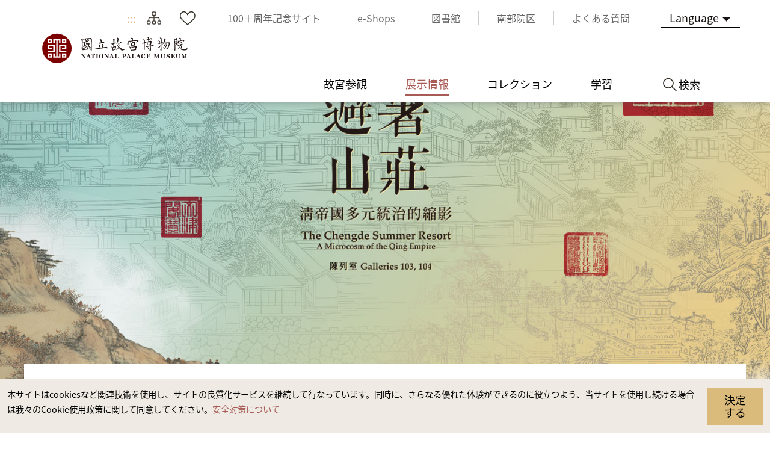

--- FILE ---
content_type: text/html; charset=utf-8
request_url: https://www.npm.gov.tw/Exhibition-Content.aspx?sno=04013089&l=3&q=&s_date=&e_date=&type=&cat=12,05,11,02,07
body_size: 99120
content:


<!DOCTYPE html>

<html id="ctl00_html" lang="ja">
<head><meta http-equiv="Content-Type" content="text/html; charset=utf-8" /><meta name="viewport" content="width=device-width, initial-scale=1, maximum-scale=1" /><meta http-equiv="X-UA-Compatible" content="ie=edge" /><meta name="format-detection" content="telephone=no" /><title>
	国立故宮博物院 展示情報 > これまでの展覧  > 避暑山荘――清帝国多元支配の縮図
</title><link rel="apple-touch-icon" sizes="57x57" href="./images/favicon/apple-icon-57x57.png" /><link rel="apple-touch-icon" sizes="60x60" href="./images/favicon/apple-icon-60x60.png" /><link rel="apple-touch-icon" sizes="72x72" href="./images/favicon/apple-icon-72x72.png" /><link rel="apple-touch-icon" sizes="76x76" href="./images/favicon/apple-icon-76x76.png" /><link rel="apple-touch-icon" sizes="114x114" href="./images/favicon/apple-icon-114x114.png" /><link rel="apple-touch-icon" sizes="120x120" href="./images/favicon/apple-icon-120x120.png" /><link rel="apple-touch-icon" sizes="144x144" href="./images/favicon/apple-icon-144x144.png" /><link rel="apple-touch-icon" sizes="152x152" href="./images/favicon/apple-icon-152x152.png" /><link rel="apple-touch-icon" sizes="180x180" href="./images/favicon/apple-icon-180x180.png" /><link rel="icon" type="image/png" sizes="192x192" href="./images/favicon/android-icon-192x192.png" /><link rel="icon" type="image/png" sizes="32x32" href="./images/favicon/favicon-32x32.png" /><link rel="icon" type="image/png" sizes="96x96" href="./images/favicon/favicon-96x96.png" /><link rel="icon" type="image/png" sizes="16x16" href="./images/favicon/favicon-16x16.png" /><link rel="manifest" href="./images/favicon/manifest.json" /><link rel="preconnect" href="https://fonts.gstatic.com" />
    <!-- 字體 -->
    


    <meta name="msapplication-TileImage" content="./images/favicon/ms-icon-144x144.png" /><meta name="theme-color" content="#ffffff" />

    <!-- Open Graph data -->
    <meta name='description' content='避暑山荘――清帝国多元支配の縮図'>
<meta property='og:title' content='避暑山荘――清帝国多元支配の縮図'>
<meta property='og:url' content='https://www.npm.gov.tw/Exhibition-Content.aspx?sno=04013089&l=3&q=&s_date=&e_date=&type=&cat=12,05,11,02,07'>
<meta property='og:description' content='避暑山荘――清帝国多元支配の縮図'>
<meta property='og:image' content='https://www.npm.gov.tw/NewFileAtt.ashx?id=33054722&w=800&h=600'>

<meta name="DC.Title" content="避暑山荘――清帝国多元支配の縮図" />
<meta name="DC.Creator" content="国立故宮博物院" />
<meta name="DC.Subject" content="content" />
<meta name="DC.Description" content="避暑山荘――清帝国多元支配の縮図" />
<meta name="DC.Contributor" content="国立故宮博物院" />
<meta name="DC.Type" content="国立故宮博物院" />
<meta name="DC.Format" content="html" />
<meta name="DC.Source" content="国立故宮博物院" />
<meta name="DC.Language" content="日本語" />
<meta name="DC.coverage.t.max" content="2050-12-31 00:00" />
<meta name="DC.coverage.t.min" content="2022-09-08 09:49" />
<meta name="DC.Publisher" content="国立故宮博物院" />
<meta name="DC.Date" content="2023/1/19 上午 10:12:20" />
<meta name="DC.Identifier" content="A60000000E" />
<meta name="DC.Rights" content="国立故宮博物院" />
<meta name="Category.Theme" content="440" />
<meta name="Category.Cake" content="DB1" />
<meta name="Category.Service" content="954" />
<meta name="Keywords" content=", 出展のご案内, , 避暑山荘――清帝国多元支配の縮図" />
<link rel="stylesheet" href="common/css/tailwind.css" /><link rel='stylesheet' type='text/css' href='./common/css/ja.css' /><link rel="stylesheet" href="common/css/vendor.css" />
<!-- Global Site Tag (gtag.js) - Google Analytics -->
<script async src="https://www.googletagmanager.com/gtag/js?id=G-RN3K7XH9VF"></script>
<script>
    window.dataLayer = window.dataLayer || [];
    function gtag() { dataLayer.push(arguments); }
    gtag('js', new Date());

    gtag('config', 'G-RN3K7XH9VF');
</script>

    <script type="text/javascript">
        var langNo = '3';
        var serviceUrl = "jsonService.ashx?l=" + langNo;
        var captchaPath = "";
        var openInNewWindow = 'しいウィンドウズを開きます';
        var needLogin = '請先登入會員ja';
        var langName = 'ja';
    </script>

    
    <meta name='robots' content='noindex,nofollow'/>
</head>
<body class="no-js">
    <script>
        ; (function () {
            document.querySelector('body').classList.remove('no-js');
        })();
    </script>

    <noscript>
        <div class="noscript-description">
            <p><p>お持ちのブラウザーでJavaScriptが有効になっていない場合、当サイトのサービスを快適にご利用できない場合があります。ブラウザの設定でJavaScriptを有効にしてください。</p></p>
            <p>
                プリント
            </p>
        </div>
    </noscript>
    <form name="aspnetForm" method="post" action="./Exhibition-Content.aspx?sno=04013089&amp;l=3&amp;q=&amp;s_date=&amp;e_date=&amp;type=&amp;cat=12%2c05%2c11%2c02%2c07" id="aspnetForm">
<div>
<input type="hidden" name="__EVENTTARGET" id="__EVENTTARGET" value="" />
<input type="hidden" name="__EVENTARGUMENT" id="__EVENTARGUMENT" value="" />
<input type="hidden" name="__VIEWSTATE" id="__VIEWSTATE" value="JThP/k2dTPmxYaYzrcoKdeu0Aoiz2RLhefkw87pqOMAvXNuC7DJV5GupIGsODPb7Lbss4yJwxpD4ktYqENM4rpT4UoSIsB4/7fUJ9Ucglk7kXp1FitYIIiZX5nIkHxDKSinJG5fUa0cSI9dlMouzBpbdUP9vHZwrjMtS0Lpwe/rau7yOsxORGM0LtaldkXo8sGukGiCzH9ULgPbS6zU44mXHTqC1fdFslJg2VjxELsg0P5o85y4ouZg8H5KtuEirU4vtCu6Ap6m1tTh0/l5wDQLCva8nUATFc5Xfq/UQzGEY/E26BMwRs1t8hx3t9wIdR/kIeeVUAZ/Side3mGyxgINLfVICLCC8LON9LXbUg4vSCDuM1VMt4KQDjVxUqlAYJvjcrgnkj+w6vlhsuk47qAeYdlmL2TD/I37OIFT4hEqNUlg1J5Y1N+pzYtFyQhIIu1E7QalexPI7Gkg1Z/XLVM4sVQp/pS4r1JE+azspeWEZuqgCi4CdYobhXpS6USDlhBKKYAQda92Zwz3+quaW937dHBHlA99zZDezMYYwWQgUtzT0q4UvGN1xGXcKhx2XNkk4yoj6hhjOuiLYtDl/VecpVFUzyB9baIR8yRKzGT/2CMy1D39YO7LHOdPLIpkR1B16iP8UCqI344DuxuMoDyfT41G4yNvQobormqnbe7akFLVvmEVKpR9dxlkL3ulobXdK1M5+ROm8IWXDpWzP1uwFi5zcm0fj3VNU7oJ3Tgggh7tDnuvzHUoqrDTEi2NByqqruqG+wkVYYiXVbbmDbZSN40MDkOdaUBJvfsb5jy//VkBMh8EQo0cm53+MDVWkuCGB98mGa5v6DtYEHvgkQrgNaJfsFY6btw1BhG3eYi5hTa4KfSHZUydMw05XBj0MX4KKOYPCObj87l/b2WCsC6JF5RSfx/9GlezHqdvmjBXHzthlZ6Z5isDlrCOL2vUVpcGJY/dox2BzfgDM4UQbkYRgz81fJUftRShMsse210Gur9H/[base64]/CHSFvpLwecFWPSknkbkS1w1oVdmqTGFO4n7WNQeUrjkMURj87U/HzcqtCDSk9/cuHHUzvzRPXrAm2/QlpCNGjdNlOgbXVLBnUgtfykUaRp0Xr1TxR2EO3/8DxLf3FjVERAOVB3N6Yvmb0xyu2bu3sxwslMcf3TJYIvjpC2lK3HUFq0n5ze3Pv4mxjJijTuptu1R3DxjHZFKnM/mD+uEMKInBfh61plG7Mz/8TFSoFqfAo9r9RO6miSQ+cCDoI+jNC765AuDYYc4Aj78nX5av2uEkANRFfUuu/QCqLdzkasPRbrSTUU1qne3VsYRagsR7fDj6BrvA0nEo9gu3PDAG/4vtez4KMX+KGb1tg3FjaAElLjlx6o1VpEoCAk9tDXPv6cdZTp6cV2IwrglCV+1tb2VPQtEqOY3+FJ4F8vUJk1JLK2bHU9sKeBdDjZQJRb1Tu3bUKGaycGJfe2JUZ3uMQs02OnbahQDz7AQSGXVaZZo3gYZ+DW6S1dfS7Ufqv1voHVUR/JfLrPtgVFklE/XXxorNwczh2NALfk0VOHqa3tdJBZTQx8jgClTGQ8KkGJLfxCDSLjkxj+vfNZ9PufzzrqRQnod4f5bGiTVXEOAHCp4FWfzwuPdJ1Uuzah3N7Oj0k74MOTB/C36O3z1LDQ0VjEV07OAiD4YxBTmaLgsSgsRsd0DZOG/QngLIduXOR0slf5M3AmymL/Iu5PudVNMLT8HsWZ9I2iNi/PhrcH4dVSiK6DKGMcUqrxvXXxzebAOiVkgI/rmLDmwdoDTZXidDQvWP0wtPK4W8mZgnP5g8IpLoSIfe82iac9sWbqzq1rfdrthTSieDxQ3GMY+1TppZPxEVDcQOGkrcnOtsppunFqYP0gGacE/dUc5Qi4xh64daioBA/Bckx9zajwwTjb9+5rAe1Lqrv5QZ0NQwi1l13YEuOJAebVOEF4cHbY23AKXMxWm3DaMNnpoo63FAxB73xdVLr58JPE/m/D79hUvUzptXRVNN4q61h8Qonr0Ji1OycQaOpYH1EFE3zf+olMajGW+D80AKHkeFqOy+YKWY8T8Euj/GtazBDe9LxOLZObh+E0Sn12nLVwzWSIM0jrDHpUoj+RUvCPRAAE6wcMZJfAguX15wzqDbeMiRV4zVdszAiLUjoKlAiXmxV1hAxgphv2Y6J84WP26MZR1MbVKrncuQ/uZhs3v4tJZi2xWRh2OKb7OfLg+42vcTP8L5MzNaUmrL8oHfyBC7DwaROC1CNeRLeHyEBm/tPZ0OT/PGtS0Vf6927hiVvKNDIhVtfH3hDjmxrd3h7k9JVCIoyxmaSRsqnss92JyPIF7sLnkwvrWj9rfDK8l7272FKb601lY3No6crfta1WMTzjWT7pHYp9/kGX9HR+hcp0k1CsUL9pujCdIL9WcBOSyo25g9hwwQHUoUQpxKkq80b6Y8txLuBWHYClUxkWgJbahD1+3wpuygT3hR7reaJz3J9UyphjTDrEiYc22eAL4Znop3O1Odnq7gmKVW3uPQ48iQ7c0B5M5Eug8JwYO/Kwpfd3isq7UJU9kUWRbSpHgP8fpqRwv21vLtnbK/5QHmryjOhuPMhnTZPdS8YkTBCWUn4/FrePYW2/mpO2JHy9NnCsIklqIAnpKhRJn+xIdtEpJzrUhDTB0dSO71BeaWXmeN4JYZM4XtsZjWx/KgqSAvJtDQqcL0ffJ8qJKXjVifwcuP5Us0PIBc6VUQKDooZeZjft7BE5OF5AJvXm86f3Yt6wTDxHm1KKVqW3AC+G6whpih1oZtlF2WyYT5IACbNxt0cYz0TWt5gdLh/20eckmHthGhtMLHzwQwWEyJRNSLQjy3h9nLF+KCR3qXBv/FkIa+2WfEGuRn86kdikOpfJqJGbS29itXIOcK9v1kfw+G7hBgUJhyhrmYxcTerqSti5a1O8VqDEvvOgQICb34Jj3zl5ZjOqpfpEe95rvhiZmdw4qC4E7lUZh2tBQPqZcnYaAACH/HyGeRPdQKF89HIcR6SftDHYFk0AIJ2gbUcgWJNxczMjd8FqiuF3LxcifqUQSvTfcGzzGh+7TkJWTW0YuP+Wl6r5iDWaWy+yxfE5fxM25y1+PeaIR54voCBPLosFbc3zu1/RCRBgYPnl7D1LjX2JK2TPsMZvr3PKCi8z63mPIQDkE81Bo4IxldR4Fxrq21EFCF7T0ytP6Md4lofRhFpPqcgBJLq0b5s6UCTKkEZMcvyz8y+716e841Iq+R9uhYUeWKTlQhCv2txx6zEU2na9JA1Pptm367l6ZvQ9Na90HARD/NVAUgDu0d7c3Eg9X6qjt1YZ8l/Do0FHoNJAs844J47xXlxNIdtYyxp0u6U2oNvoy7WsIai+UrY18aIqKO50I92CviAJA2pQO49nlCevHRYD9Fu3WxTj1xqHEjwPW9mrSHJxR6/ymUN15tzoHZw2b7xdiCeanVixrH7ikEiEWPUiynJRQfoa6ECQ+JTERw46GBbyaaj/lGTLuwm/jk8saruCsabosQj6cogQJ7eiYxTN5kiAPbifTaYxDzjrsjw/[base64]/gg/Fx/[base64]/q0gGTXtFLAjoIlQJgVlbkxa0wTHdey0H9tX5zgy/kuweVr2PldVqDnaVI3luoH7ia5sm+QBsr+kD1ObMHGMxAW8rf4YvSgpI3Poc5zQIjIQOHPza/2+du9VLVspKSRN2mo9p3Z7E4vjSE3/yzVpQihbPThBnd0HvASFfpHnevljxgo7nRQp/dEeVYzGY+H6vY2wmHK2Gop41m05mS1iiprjTODRjBwQGbyfJ8uqGVP/1cqRuHX5G78xkL3cf3Nj+2nZZmJFr/VtbfsUI9nksbAZxIGuYyhqa7Mw0b03iJqONM8CFiEOOP7qpJgGg4QCO+e1OtMnSfzL8jTTrdr18bzZ+e09t9I0TY4UlYlJ0oaRv/h/Yje7yJTnBRxBeBRuaXblEA6CkSRyhWkbNifx7CnuMpVgmxUGfrgto+Jgu+YfegOJjBeB2+3KMpH+20h0o50ZsVh3GDuIQyvEwfOf8wBkf/buXeLApGXU0kbRm5dKt2QFZWbGx4D05W0G9DUdAX7G8OGyZZvrScY2ReY5K0o/R1XmGwaIqDY4g3J9woEcXByILSdkfpE7M6BlhWmlLfAun7z2PTVzTmlgBryXVtixty6u21XrgUQQzGjf4KsQ6oV1H7yoFKxW7LEGk3khtVdD/C0STl2GX5fC81+SNxM7WtO+xeX8GRzPz/tbU5UTdzzm4j/qo6IoXMo37mL+vU+6SjqGTDcAVSqSUMEZEi1fzYAjgp/z0VoXAWo2fNTtmceLRgPHtIydoTy550C4YinjbQYYlVVGIJToWLkebBLstjqN1iVsXQiRUmeKbhtm5S5V7bk8OJNtjvcVVRbQMIRTG8CkFhSJAgdQkGHYAhoRjeveUj7sA8KnnpiQIkqK/[base64]/Is4QTRpzypSB1s0guaBvR9lZUn2zVn+lExMBGSQ4JFuj6nS4XFQAOpr/1Hj56O/Mk4StHI1e4ZcLdjcs9DWKTEcTIqO5rOdbcWElOonZfooGCgz15cB9uz+pjPUtQeGkVsa49U5D1akKCov3EUMSN3cFXluGFPMaqV7PL37Jdl1lnOKwZ32Oeun2QtNJvqn656oMCSlcm6msExgn9QrFL9ixtestSlqU8t92Gr2j4Bsf3tajLBBFlYCIrgp/xfLzThTdy0nr5Fm4rarNPvjKJbiZkFZXj7DsS75PW3KdgefQj9Xsb6oTYv/a0lNGMA0P0/rjpsBOVVWwgSlB2GxiRxIcKefOjnabMfVjIUsGN2fDmIUJ29tN7vhcpf8MHcdvCxHt8tXhPHIz961kStN2dC6zxZBQ3F7YyAAeLQCwQ1LYdkTF66W+i0rxwr7gp6HLgaRUhyQkrolMo9yUsrianVagJ2iihpBSvQ7G4Kwb2SwDNpOGM/BFKX71UYlJQ66wvQb7suI7LpYcsszbAXGCUe2kvEAXD7qgxhKYMlzSakgaHRBx2OzLZQfz3W3igOZx27YBf5fLJzXcGsIqh0fLiFfCp3FdkZNYbKeYtACu6sZqA1fHXlv9tpcnUDo+74XMe2DWGQ2gI9U/[base64]/nTscXZvYerbSOL6IbpN5rjV5eCU2/JTw1mC1xiJz5qmUMw3lARhF/Gzj6KMdTqqWWvmhb2iKiYZcj56U8406jTBMCRpACJbkyHn1knii8mdVUCYdi5h90vjM0V94yRtxp9YdEIwnuUYMQbd+cOtUvqxFE1Fwn+NZXSv9LKDn4RfJbOjeoPUgMPq+XpzTAQCiQaTJKVQk6BtYozm8CTZ3NujjqH6czPz+q5q23QFMAeGkxGaKr/AvOVORS0APPXaYdvDaAo+SEXsDRN4ro1QVEFD5ZTdH9B3M93mdO1LzG6RTB3fgBjLD7KEfXO35apV3lK4nnTBmtONFVkuCZVulyXEcIpGUxb603XjU3+zcpDrrsluedSVWaiyB/M8+E76xHiG0mZDi6JYTNPSkSF4hNbgUHKcBzYpQoYfV1bMgYGUI3e5IkIm+opfrT9L43plDL1fz2no0poUhxva+Xz9OwCEpoPo8ynwo1gwi8IsMJIc+Y5xyP/8/2p7OC2cX4q7OV4ZR5wHgouHwmwYUO9fyMBzNaQTb3bOiGOTC0I60TK4XKBf3kzOEbZDmW+lWoRyGEn/+L9ie6JWa8bAdJusZF0JYWgeNEG7gaChaGKiieo6XrMDcm+tWrs0HuSl1aU2SA9d+Wk+96xnvFem2GIGMm0/PE4C1DN4k+XbACxsS7x5jfWayLsTF2j9Pzrgegmhvb2y2fNDVJ4oVWXgNgTalq+wEUSdSbMBu9SPW3pTX30AfgYZuFjFDhpdzBKVfppOE7V4AYxW6WarSFAiff8zoGKbQiqe1yknGVb+7IyEVSK3szHo4dxWPNgCiFnuDnjLt942A/5SfC8uhK9jdiKQjqdjIKbWwMebcmARxAlUDYFmY3FxBkWwKIC+YlkN9bU91iQv7Fzv2dr8TGhohVcXll/xjiCQLFfUKiwHHCo1tA/J6Kq/cOgJxoh3eW1qOrW7lv8qXOAx/4qPFnnerDS5QNPscnYUZraRA+8+r2yxqDlmkpb0M5CcILJmlniOFp4X7roHB+M3lj/qZYV8SKBVwido0JtMi5tSpt0xmxQ8trGpeR/[base64]/WiBqxHJwQGSxQVQnv7C1/iadhHKTq6ym9lsEFKeRAn5+gOfNWY/WzkfxpkNCLrScJvY7/q11Vl9YMo6NEfewRygvQiGPD0r6DQ5C1M1R3v2kh9GB1Ywbal/aU9LhYuknVVftYAXX/7vdo8Zkv8xvqpAfhUX55L7n1JapI6vnHhIrZ03MUM94A3+jeEj8m6MPZrM6GGpm7VyJTxNYE7y7lwbzm+rNA0uFOY1YcweH/wQO3aEHEdwflOYzMB/lFpVZK9L7mS9nM26cah60k5/TALgW/z6vO5dEkdr2JKyIEvm7IfU3Lv5BjDdXO/cIio5aMwd6eAvAsVKaJFa0gZ5wU66shXRKf7MY5j8KxrZCnUiDga1Jml/aFICu5Bs4y6AGF/WvF3EZYEaS4TRr2KbRTCIHXyWeFwY3HGUUdHx4HkdKLACbbx3MmnCCYzIQcYVjYmHIwucNeCYYb5d2Ax2Kf7Qg4/uRh6ni+3WQhcO72DCxFUWDQpGECsns+igVbyDaQHpX350i35OZ56wCLBZq9tKzAcgOihV59nTerj/ZXMbeFlU/S48iA+JKy5chF123AZ/[base64]/7wCqDP8lyfwSGz+MGTKYpaVg9hoeD+F2Sqg3zYlALdrlEEZoAHuRSRf6fX3M9BtCNawLi7ppHkkMsdEMVBHhzxSsDKko1lMr0laEdYVV7++xuTzBO2RTUegKTUtN7hf0y9MiesdOhAfUJj5NSx45bHORusvSusWYNhdAUCt+FOBYeGbg5H/ZMdffqKw5Fj2us8wSAhVO70t8TO0OHUR6ZbDVBCqoZgM3sYTCoFaj91cZ1ijYtT1lGodGp6P5HV4q2ppeTJHj/b2bXAiicy4qgV9DPF0ebF8UFaUOPBeIk134SFNgIXaQ09YolbvjQCiDjBtkId6zR0DyjRE4RGkh0cRtX5TM3ZS2EmsTHIRFg2XvPdVxw1/bJcQgfNoBCmG05G9Z6ECWqwqjYlf0S0YgTnqykB9LMVp+3gF+iFyN/0vteoSPQ9fHBb/nTlCHlhc++6Y7lcXJAg21SmI/BUfBFZhtpvwhkQSwIaBDenwhrO9SHGcxC/c7JNXmpVjqOgcMa6OBiAb3CRjEWanhslneyvn7KZG+TDv5KFvVC/g8SZ1wYJPj7xe7m/GQ6CzKeIlHshwZ/qnYrmWfNSvuc9oT9vF3Jag0OsTK6RrrvziIkxAL/QW23MzKBkOcVQRg7VIGsaQsLbqR7KFpm79T6JEJ/Ro2cMjfOkcDJ2fRGR5qwv6AsGMUxvtBxZcN98I4fDKcWW0/7UIRodTslp1C3yNaE6fbQdGDsmezmu39kpCgM5PZJAGvu1nEkwQ3pHMalvxkRBFtBs3lU8t05z0AvuU73aTh1h40T5IpG9+ePPExOAKP1bwJkd9Otk1P8fc0wg9gwLBvEtxeoky5OYqdJTC+8x42V9gBw9W1/zml2AT/[base64]/6V4ogEvllMTCHtyCh8mz6TqvHz/XlfXzTJw87kl3zITVo9K7nBHGwvBGVXl6u4LiAGYsjxXdqLqZK8Q561DFmn1kde4d1+rq1diknIAZX2OSsSNBgQrb9W2LvwFX3E31XUxWQjQWqqDqLygoAYGp4E+a69l1H+4SPv1h+1A14zMZVaYqPvqgxUGYSX0TNyeg7I3G0DFeQJlKnu0eQLlJzt/S9Bigd7jpgHlsjoTfUkz4BzXX5k6xeNIQYMweeG1ZYyQhn7v+4cYTsEXJkd3+4d1YzpgAsBEzL6KBvxTB/3WmktWqW72y19Rapvi64wKALBcN0uLYMJuhOUQEI+O+AOiglL715CYuvSnkYuKzrm1EgtuYXK+nG1i9V29qd4HGvBsRGTLRT1TlwUVGo6ZvnXFgRc5jCwQP/MTPktD837GcbBOqZKrc1bZ0YPN8OmqOycrXFxkP053VIDyHJHxw5Phr3ywrScOZBEjb0VF9TkNSJ0KCik1qgYyabpLLSOb4GTzNzht4qNQdluAP+B0jw437IsJE9PQvFd+IbMfZekTmyrX82IfNZ7sLNoSBWUHz6bVBXEirr1Z79ge1VBlHH/ZThasKlVmQpV9k1c8GwWqGcos1rLFGVdZyAmUjEjBFYWAcmkvGv0UjCtWf+fB62PwZO0vnmLU8+vdYeufsBqBQbhC7xVbOBvXjn10k8yPgZQpOF4ITnj6hbu5xhvng+rJZ8kPfeTkvZOX3hPWh/tsJ22xNDSEPLWjGo/7Vuzi5KH4RFUxgeIrCZ2KX0gcIe/zEgp/swaKMvI7uHxLhY+m7WVx5KEoFupYgxqyLkTikpkmp3XlsbBi+/plskWlffapH/p/RF+If5DzQpwRx3dn/S2nRDua48ZdRraAd50eseSvrYD6r2E/BNixJIivRgChn0OuYWqBseLpTnlmKTfVwtwFlHIq+yxtBD8Y+XHCnJUI/Ied1JxkDxh8iZXnd8Wu3mjSxukLiUhZu3LQjN4v97Xqh7+KBJynw+bAFNoax218GXaAl/hrpIthmUsZ33QLG6fsj7eOQ/T9fIEJKjTP4HA+7QfVeADeFo6Lwdp+PYBoQWlGwK3WVOPzy4iAH/+WHm/MdVQ3ybEtRKLsXm3mcvXqwTWG7tIOotpjDsR7nCbPGXnwp02kqsbFUrIoN3sRebzOpayaYGxOLcEbm3fp5cB6M/[base64]/JH0wxFdvpl7O88DkYv16GPiCKIyYABalOtByUf4WOnPuWYjpIZNHf5bS66ZeDbydKWjKi1EJ5h7YycwfsToikYdUSB33PE3QvXSPEDH8r02tS2qU0I/ZQ+5oCoPLeKubtdOzTwjJDua7E79eplk8uKgbBzlq0V4YUr9b9kl2YDY7Y+iPZUVX5vjT2yLDo1if37Bienij9SCOZ2LVZrXNX7YvZAF8ERpiBs54anY1HnSJChvFXSMw7F9m4CsBDg/2LwTa4C96qgDM0Hk5fkh666lIYfJTk30F9kFb/R55Lr3JWkLPpnjXi2G+rEcTGmbHeIIJOiaIM1hEWF8svcslpCCKt8vtuBHPRgPsaY9sdun/gx8x/nEhpyhdOsmXWnDmJjzCaBbIWDf57jKktBfhhpRhXwUpmnEMXJrZEjEtsfXP4KQDfTJx5T7n32InnqDct6sfEp28kNVg5cbu7NYs32gXZmqfLLh2GiDxlgXhFw2Mc6Iaf7hPCRTJwgi7V+kQti67TiRbhVlrxrRWNFsPrwr/HBWiKuvGlRigzpYIl1cW1Dy1jALbOlMWQ8UgEMX9/3uWxiYu+5n39LDamA0lb1bSqcWIaDS+/wblXj8jGJx8GjLl+tNXUXwQkDRyln+xAiri/zLNFs1b+2osHWUtCf2+/2gf1fUcN5K91bigrfr8ao4HVlqiOIRSb8JyeGHR/YTAU3MIX5LNw3sYfvrcFSFBg0Ool/cJTU4JyjPFpStFIo7ro492NaTupK6wsIZUwYbpN53dvinpVAv/uKUKrnGG7MZhaYHqkhoRxF5lOPiInSeNHBySU4DbFp+QfqxEGxJZLRYYzbHbaU1V3x3V+c0zbrN18lJGsvZqruje+vDli6D3/oVxPShT8zblHry4uVvizfkgXytAARr2xNVBUyeFZjDpBwQgQ91JTUJmJdUyLMDt69cclX58vG1Mw0rZZImzCRWGCtBAH3mBdnAZqHHuyACYubBuj06aHPxSMnbsXNPSCdlV+w/E6oygMSzz1SODnHFmJvI/M5qTMTAIoaBD99pePU7r1j8ijNUA0HeCon7JGllEtZ5kAezyCsC+gS4OW2yMDFzyAgRqhNIW91MVS+MV0rozb2mkM9R3pD7oy/[base64]/M0nANJr9gOpdduHDv/j2azxmCBjK3jBD+E2iVYLULKAd+7VBPk3SjrEsTEP3samDgDjXGDWJBORYbcipEQtrbUx469ltNncVcQpj/aJrcjWOu70Urk5jm4urdPQfSE6RGMqHSJC4VIV7/i2ko7KwYL18dwzhaPL7/rq6vCM0Okz/w1e0Al5o3CjS1QAU5Kj0kvmON2cuIqUDxu+yktC3NlN9gnQ95zTT2z8jsC3yL31yDvNmJvxKnqQFarphhfxkHBwutpjWKXymJOAv4hj5mCs43DNUFtJusYnCX5fe2WjFoHgvlhP/5Mo+nUUL91w5acljSwBrxIsAgscWJjEnRReVBRcF6ygW6t/VXqr2j0P+j0CAyfY25ZsLFJpG56yHIhSDGE+dDPXD48Ss8yTSN5WCv3ju9hX7tYmIFDS8mzI0yezS/Ga/TLYkW71Fg7PfNwMsW8SCqg2lEg8AsKOzSZ/60UxfSwqAQsyQ4qFkNId5+LNtEwzErbpgQWUAGYIaZVt/+xQzSqUNBhDoHoihL4eeAG+kzWtHJs8zj2N7mlte2dDWQzT8Ku5Rsj8mStoSXbNKVo4UHxYrT6nO9tQf0pISEu0uYAR8lE0Ozb77cD5NckTZDdgQveu/Y/PLFUE2zEzjSnYdup71iGBqvEA2MlG6GFbYCLnWMgaH2gGOAp2Gyq0MNshA/wkdGDe+pYWr4+hQJ8h1/eif2eJ4hhMT+AhAquh/NrxokKQf5rbPvzxSqNVsVGIiAlCcl9XRo5bivmmIOrcSLH9h+Mf2TvFUyvP7vUZDuwkJMWzEJsecME5ivA0lEZchF8qIqwvZtrkczGY/jGlNoSxVm0AStUOkNVVGclNk4h2TI1wovTDn0W2zUMsqSFC8DgzyDGImmhmjC9dd3x9EWjci9I2PRoupOPnGIJsP9TB1vBihfV21Rzhijljh9l4HNcmLq4bylB8nCBea2UxYw8hEk7K1wtV2P6FCbE1C/CD+k4BBwHL1fdUD7/s3K3/c1zbRlzIQFTnnkDmUIqAytAebPKzrmCd8Rmrk3S0crOC6o/6c5OUp4zMi6Rb/DGM6yvDewoFxRZ+H22Or5BXXufYJ5P9s9G8tsYmwNJDzld/RpBD046c6gnYGyp6l6E+On3DDckSQUwQ5e82TXu/mLmcRlq4lQbPs2eONSAI0GXy1gKn3H6bKwlNMutZNMeVVA6rnQnOt/21CzPpMSzfQ584BJw182+mDP4xhazN9PHMW/[base64]/r+BEfkF/DzpZdeSCGJvi2fuZExgNosU4NDDawVoBKrclP3GNJgHJAoMN1QfHAhVwLz3RupE5lu/[base64]/zFXB5DS/9tZ+p8E5TkJSxx+yUx3qGEhhh46NIAuqod0fnpIUch+8b4sGgHDz/J8+o0vxup/OaAigFe4dlz2hZg1XHew2yzHzONcaAn3shJevN+1qEAPEDMVM+xKYz/EogO3wbRKnq2LGs1kSoKpyldgkTIU38Omysqg4Lhoo5q0L75PQsbmYcRY8inZWlZywEoAySY/DV/bf5CTPBrrqkQYVRP80rO62rivlx9LMeu/36iKxWX8MtKUhBntf3jJYBIbc4zPAKjMVjggQJtt057NUsXix2qU3g8p9uQ5dMlkIjKKtOC4qMsz4sNLvP8A+LNq2gP4majjHR73Ei3wPlEXAG/i8XTrUnbp4+QQlPPl7KfQ9ljxGEdm/Zd3F06qH8jNJ+dIB9/Av7CDmDR9LcQIrfqN3i+GUOMQB+lhdEX0w8S5CYl8/KoKKxLu7TUF9lPrpEkMYsfczdaoE5HIpTabiRzu1rVNvMpZ9DXeSijDfs3wCFT28257e5qYA5Rh+3tnw+hctvqeLimQne600kA0AYm91N/bddnAwJPKLoh3BhhFJO8+bnI2eO5ozICJGwQ4TrOyG6Ec+RVfyNjcbWMzetETHQZhPNsKWecJ6nl9ZQ7dyFrZ5mMuAWcUPdFMd9IvXj/2ThjgPBlbrEFfHy9Z2uitYkCDVQBRJr42szNoY2H++GsT1YHcfO2plHTMqQsujy6Pt1Gz7lBSqmieUNMt3NpbSsPZd45TSqEo/Z8p4H5IrF+BO9MCwg5v7dVqUrZ07O9q8BXj8v1Ewu+ZX0TRh+mErP4O2BoroFFFiYrLgVk2eT/t4lqQwcIY1SoNpDRBFMfTRjbeC4fgzbnxJKLyfErB5KoNVwsSnJmt4RhO0z33CIRowIIzH1MIDXzi8CuXIBW248jjjJ6JJPl+asrHxywpNwwR/XjtCRq12b7ijB4LY6/5qDS3SSc1vG1zJ8rcCee4hdI68suXxfwLLqZmFlWMdRGmq9KZv7cR1PzExFmIBxqiA2LpsW7wrR3KzoZlywlptdj/dIBNr6/WjlGp8Jll2ojuWCys5toJjglmYU8sJq8bQy7DlZ6wdLiouLr9TEzOwbwHGuEbiyE4zl7ciSLcZIIbLj2RplZw90MKVdULmCB0bRK1xwjfOlqABIymP7DaccOpAOwbCJEtCFZE5qdx/geImKfPBPQlNsLqrFZK7IR7z/WYaaHWud1yXseeIec0K1ILwM9ko9v/pw+/Na8+WHO7uGPYEB4FimqbqciIFMhUUHEjYR62nYAtTveH5fnMpt1/UVxfPgpeLZxGihR/KHR/[base64]/pT8Of6ywtwYgghWUYjofSICWK3AfL9Zzq0GRbFg9EYvVgJNpANoxizQzNwD3KLC88BmwfUt6cr+6Rr2IN3wwKo1t7iPNHDtjZsyKSrPnxgS1mmB37+4qXVxW3pBiZqCIsz5WDZYuzII4RHSGbLY7UbumotziZq1Di6nzVTtf/zHDocEQqLVd5jzHRGxDgANk9rmR407AlnANJqFQZV3EVj0GoiTuXjKSTmVDLKPGkNsjgxUmlgRW2z/+ffS/LFB0mTZXq2jIBVjvsz57DQs02w2ortOO386YLLaXQvwRdIqAfJi8S2Prhr8avDum1OQ8LmxvVV+hZ8LVUB0F60ol9e5A9m7l3xm2Rzydmy6B7EaSwvPbJJITgFzfHEZmZBZLBx/z+yMBsV7WJ/4gfCAu9UnwsCYUel9tSkwPx9if+zuxOPwY4T5zzZph+xhH0fojK/+QrpybShfkDkO8SwECNdsk3OnOvbLwGxhJWqYnRt5CdxL/J/3kuWSH5grQG1q81RuJ9/LdP114WfrAEEzkq3SSINUQ7HKvv5Kfbjt6VuI0q00Yei94Fu+GUff/GcP7Crw4VoGYjkpizeOFX1WhSVrZFTnX6hTrXauvf2yt4xcQzRCLeZimnowOG2lzVQH78wCM/OBatrsAwLu54BLDgaR90BBGHu+YCtuVhPoMH4XKhETUTZIA3WfWDbevAqGk6OFa2hNmoD3aWgP03q7acyRNmBDbqmBtQ9JzV/bGjxO6rXHFiOQ+EGbIS1RUwMogpqrcJwqwtyxvygcNI5PiKlbXf9h5x1hwNvZtsT+V97igZtKBpYD+rioriLLtm8lomvzrbIFahYpTk7p+5BYpZd18+w/[base64]/MvteAf7zT+7wpa9Qh9e4zx001j4KUhsPDPozgaWfA2BdJoyEiQbrQXD2zfzpkygpjC0QRwqigk7+2H52jMNMUvWTaVE2QeGdgU1/5EdrKQJXmG2BgmmHDbUzXxg3ldIrieq2T/MTIxpGAneGwN5e0/F/HCfdr2SQVEGj3giANt3xy626Uk7DWz5XKURWfwodyH60aCdPLq8soqAv9s/2yhb4tOMpsqM8eZ6DnQoer26A+IRxKIUk9sDfNPTmm1dxiTUBVl+9VvdPFRp9+2oajk3nvda0cK7x00zhFR0YP3+1hbuX40gOjY34ZZ8Lwz0Gu+f/3Dvcyz7FK5+kNlmivRl+Pk8IoUTEwQVxRfccObQy5SUj9bFyENVywcHZIeEwAeTYgir+Qhfma0UJzT8ZdhRe4g9IRdPnpEDG4EhJbLQsloMwh7GwtiT6qeI0sLj/Zt/JyiwVKEpBCJihnBRKAJzCDvflBQLbxlGjdsmJyyIDQHgs50x9sYmHslAe0w0YwC7r83xv0aWD609ZBFWtJoC819dsYLP5IJMwB0Rd6fixxUwR2fYtThkFEtIyUxp0uJNyULM43C78LGr4ZwJf/K69+rFDnGFbkh7b3ztXWTq1bkNCA4qlJP6HZV9Y9ojYGpBf3FPLaPgp4Cq+YRxX1EqMTQDHsrk4/dUkJJOLYV9rgNMYbgC91vPMy6Rs650P7Nx5jguU7N49WklNli493xAIzIEokLxEFL0kXGam8ZOMC6HczRADYL1qjvFugRthNq5EQd+Navp3nVwk/qUINvKq+hgIhC84Uw/7doyxvENDSaF4bmvr/EA951u6z1ce/WXM3cq+X/BlmNl2HI5rjU6XVGFwnE74TeRGQ7xwLzjIeSnmnCD27mXnzYKP2lxu9sAcBYHkPN/T/[base64]/R6AHgDZMg4uSf20tFhuRfet8A74SIJYbIw3SZJuxjr8JuaxG1WJS6FdU6CyKJD5Lw1fXs6/9lTHNfNO+Tk6U0h2wrj8mgXDko5r9pzAmDjkeexl1WOwMlUCvQbRKHIVJZfQDEyN9UURBsog0ih4QJ4kGcA4Cm2W/kUBSbQU6M5KVXt3kNSJekpXLHFk7eGpSZld1N7mGnL76mfPO3EtaXKv53YaawT44U1oSUc3KBk6l6nA0ahGwkiNv9QwNG4W+76VWPeQ/A2Ur4mRUWbFs6HE1pHvyYJ88XybdxHBks0h/XnQbraBreNmznVU8nntzVN4J41QrB96H5zD/SQZH0NALN2kvuTS6wDfOC/vJmQulzISWW2HoIeDodBsfvWeuHM4WB6Mk/Xml5NOloAZ5N9PPnVextoQxUeH/puPCiKA5GuxiJR+4CpbaKGh2krpasaN60im8f2NRgdXuXOc/sWgUOdN7OuL/8ko12Pgye8CNd008Y4beeWpN/VvgL8agzvL2pid0SLdVAS5c2qTs+iqRSyBX4SlWzB2duuwJvkqlBs6TTeQ1Q9Y1IzMVtb4bheoxWjgd5kAcuowSYrsa/W8/wgRolbRL4ZBnONgzKsKi4jJS3lIwa8Ktm14i+jEoHkCeTX20dYnzyR1GPYIQIdsJPIAdCmG0ZXZKL1UamXNO0u5EdwUqIBOw1J/Ck7/l1cHWFm0d8nAzJF9+VbI6V6QcXP8S2T7iucnZE48P/kpMaQ5U2me2usJGEDGePJKYfA2m1Jyhuul+3Mnf0qwulcM9+kfw3WLQGSklo6EONduIApVOF/yk+jVh5USEYXdS8J9WZwoCnebuF6Bxy5IYDQXZeJvjcpn7+dAeUtGF5ggJWvf96LDtbP8qUXQXcJ0lE193EkhKua4yRgFyE/TqTO67HEkjfVbzrjrPmav1cYOTKKyWju2KQm0K8RQFNL5EiXIVbePvybpVoKd6tSC5X4zd1JmN51a+8ELa+HEusYG/9ydeMTzJvHzXDq9AhqzqBhVCXJECLqYI78s4mdzSlWqjebFIVOTh+ItZEJ7k5YjVL+/GxSxOhJ2Pi+qfkGmrYEBXeMZ/+iN2tEANRcovLm6mGpRNRRVu1k/hRl8PWpX3z2SOUdu2pXHABudABc11Rq8WPLVRhY7no0GAOSxe4LBaONwcDYIXNAnmfPHQdGVUpI8BuhKCZI0GTkawqgwnwX+s2HV/K6Zwsu7PYUVmDLnHwZl3Rj1PpJWvmU+E9EP5pcr5mPu7p+w+mgYNiD6lUuUmNLPvhc/MTkRRGFn7hkhJP3/hS5qbJ5F0unp/bxMTOpUVmVkgC886NiisvY+tNXw82IwnpANkrCB2XI3OXR98FLzFdI2jpO3KdMUcQUuNyyrPjZP9R8zL5hSc7GCYBCIq8Ob+SsoxK3VMdGC5gRQZWMowhJjpXSoQjAuMnqM12B24h9pbHN8W8YYUHSJ/UAt6BLxw5IPrXgYvI4ooMHmqVB9p1lIS9TAK8xZcoRyt43P1EIUJNu6hDBjTNzIRYEhiMivHapTXMzMlbkz+DwE8y6ozYNRGwVeYSmWZh626FZAYPQLXe0miNs684IqP3jJdzL2/[base64]/a95h00tOMOs2KEdqmF1jGkM3/OQmefoUQ7u17eCQT3sbplNOZuckiKihQTgrAzpkc0VeuUPmlec361L/S40ismWORHWT9DnYl9I0J6OwTuBqJD/BaVtwDaPvwSYkobOPdIfUCdKFNPEn3FTYDhULwNj8v2HOh8bqycTp2pA9xA9Y9eX/[base64]/r6SnsccYMpBADHcfOCd+GSio/6uz/eSEEtBiztEdC0mNFVYe3UxSdUK6zFyfiipJk2ICAxxa/bnQg+WVTRpJTX26jhcgOTCJbMz056CPAbyTh6bmHWhOvqGaOrpW+I8YJmn6DM/YxHvsL+WD7tGTROFqEtLZbjE504ZJodRe9sGw22nxLZ9A8DZHXxI51hUX/yZDTac9Ya1dvjW5WqOIgCybWUiJChjQ28AxoyE6W22DfS5Ft/N6HU9KbK1VKA1FHCCVhPZcYJxF+XRg4lfmeOxZqqvQlaWIRIBp9QRpDg1zS9SSrd4ve9rnNySG2zGV1qJcQFfAhpLT8uJzE8Kw10qq6b+bXcZPuc1pUxhGLdYCtC/xoi3a4PSmKLJu/tsksJbaV1XdaL2R+axL2joxQMbf4hxCbHhdszsmo5zFQn/2lvIxydSm9AAPDrT+KSSy1EVnzd7uhEPY67VE3mNqLOEfMQOIcGzIqNZr0ijxBzWVTwsn5UTKOe9awNUm9afhyEFhMhivXAJkHcHS5kjtpBaAJ5/[base64]/4/io6Fw9Y+WuO7xlgyL/v63jFORyCo9C2usWrXfRgv89hiFyftbIzwhbgRMTwPQqdWF8RI+L2Tvc/S/6XOQOwdMSXfUo2gGyLoZMyjvKOeKsOk4UIhW2Q97GlCkQ711NtO30jN/4RJ/SsVfDgC1qM3SChIyogdV3ygrhLPZtqY65eO1d1UfZxxxAV5L09V7Hp9ioydlwKD6cg2UnVSDhMXd5YRkPwUh2P32/T4+Vyb7RJ1HAOTHwG+Y+06CKuM/msaJ82m1dBIB2HG1MZHCUtBezU+73t1LH/DWmhQvS0pIB4mthc2/ArJEfzpXijQG+7ufzuDF8bU//i7MRUd4Iq91R3ipiAnsFV1SP+NTnQVN9ySMph9Pk37i59wJcEjaLMKhynE8mkZMizaKf1aCooFE14g0QVJ8Aoh4yEybGobwaeoeuVKzgIKRm52ZrV5ERkAJ6hCkOeEOdgsLv977iBnzEKiHkm2r1N4m5LK5n0FzMtejcHIdKv5IZm0sVMEJyAxUexUXLl6U/E25BeDMaJv1/6hG9PB8UJ+Hkr3EjK7jv+6UKv/35ndrsqa41ZNuwqlY/vu8wZPcc7zah4hV03wJuFK40KFvwuc0pPqenS9kakKDK1bVfhhR89L6s0X8S0UrhkxUDQSHYg3U9YUmV3ju/KiIo4rg3+kpKElJmKeIKQI64IAmsAN98Yjr/[base64]/uKGrEGsGBv5EaH8HIojPK0pUbqTgWGRGh3H3JrHT6dhHaYqNQHB52bwR77BpclJcDaY4PmtgMVONsPZN1N+5gzAzgRCP2RVPpOedR9Bx65Xt6gqhvLX80Kum9mYrkFnAMEC4ADUwyXxaAYy9uIEyaAfxu/gAGm8QuETGSRXASSIG1P2pUpvlA55EyLe9ly/qTjphFe6mgc9pnjEer9TfofI6wzQC/KnfwaZs88C8jfOerIpsyBp6flLrXAB8r9Q/[base64]/DVHQTnpCxf4HLuY6WYzX1l5pyjwNn2U/[base64]/4tCnIoCPoKpK/y6aNrDw/jT7n7Xc34CAexnxEmaUBaTcHUlto5PUwmBGWHHTNhLzN63fOLMtRUDpU10Ix5FVHp2mLaW4hXKnhPPv5Vqc4kFvrsQw0pDfSlrC7jv/ngQ0YbcwRFU/XlsX9clIut9E7yXEVNsG9gJ29h7HhgwthjJMt/s7dHvIwrIQqGjUTbBTEFvEafXiUDC9ayAn5FV3r5UVDI18I2nDcynKEyS/OP1AotETC5f/HMPUQST8F4w7DzC8RErJ5zKKM9arsEy4OiEJWHvkZw2moI+iX88udq9a+5yTbMtJG7uiUWVVkMJb0FqfhueuDzkRo6M90eG7hWDohyFgibGyLmOrDXxxGhiDY5GzB/dB/7tErCZKjiIpdB0iYXxywW6Y74hd5NokZ8dwDtUF86KekBOdbElDy4U5IUqDCfkEYDZBx5Mln0ynqJmrxR04dgeyKICCOPTHsQNogjO+U6HtV/[base64]/OUaed+DLQTgFIJGzcu47RfdEvX908azQnf6ruDw1juTXbHp2CX6Mv55oxmM6lJrMLH6btdqJ54eAsLNgOL7mD4WuGIsDFXEiCyQVKTn9Uy6vF5mNLOoSAzRt48v16N4Lm3tuCxpHPbRiyKHGF7d+aVGzPGAWPl7HYyFMlRNh9BmhFegTS/mmFf2HTE6TRY3CmZk1erjAPi6nrsEXF+PkjYWFy8sMFGu0+wj2cbUyvMKGONWwtQIE476OjBfAPLcMXeLhSK3VL5iQVvHI1afIN1CLLxkdxz4kLe8S7qYzcoyqYo0dLvLKTu5GfZ9SdExtxRWLkBglOKdJF/TbOHvTUEx7S36ycFQVr1ZwZndmSqqFZBS/fF14fmVk7f0hNt9TXQ0D49dmsWz903zT22DSqsPHCom6v4qmJxj5NF6CBLchS4vXTIKum9TJk9Uwurz802VEetuAMhOXfp6av8mjPmsaVbf9gbTXk4ZKn+pD8l7jcfszTb0dtVFQ0eA7Te3XRhs4N42jm1MV5xc6PtVqjtr4k1K3nx3nl1/jM+XqkUHBTEuuKeBycJBrau3Kd3NiLN4rLZwmUDZOtIu4x41MSrX5aDwzQF2eGlDD3oZb+yJxfmufmmLaI95L8N7F5WIb4mkj6yl7OYRe/T5pRRfvM7m1C1paHVs0pWEAiklQ7bLmaPIYkpw0F9m/YVGDB/rATZ4Oe8WgQrf06UWKehS9Yy/KJREFw2IIUMmw0ZOdUdUII/Dg+/paR5DFX7M+3TQlf2bD7+PC/oopQPG1cGJB/4sPV/pSOvtZ35pYnEn7scJiiIIeFdOs3Kl49OF9LmjIeJ4zb8kaU+l1ai0g4VC4E4Rl7sZqU1BNp02K/DtSErYoWD4srHhOaVf0BJ3+TG1P5WbEpa6PD1UpwVU75UPKLk15o1fqbe0A+eLwL8N5m+cQ1ZeuVHI0j2+8AdQOYzElqmLLpD1k5k21BW7XWYaIN6bWIitWEHO91OYvuU+vvqf7uH8lUx4C+KN6OAon/1yjn9aAcrPycL5yZ2mo7703vFnhkQ/rTXK7wBySCWLPigY6Rj7n5u01alPS3ezbnc1JNyBQA02dIm18QU7DbAcEsY2p3nXiQh/fzNYwpvC8iChGwwQtftJ9y5HmgK1xacOWDSjJ3aTAZiXU2JTzo+u4OSK4c+TAYRHscTPRrEa5QPVPatGSc/ocrWScErq9eqseukjU/HTEmn10jBz0k5/[base64]/R3CpH1N2gJrroF+g7EBh/gyE2Y7FGPdzaK09hJ8EFdRiB4eyzCbaVZklyylsoO6GgId7Gd3zS5s5pASXtZ7l4d0dEgw/k8TFN/NTg8w0UoxJAsUC7m9+RDzo2Tcw8Gy71VbA4jnRGyVD/sxLqeV0vo5wThY4CHSxsa2qytJrtonaYSOIZaAH35Yk0CwDJMj3NsnCq+2JXxgoJs7k9vzMxBdzWAjWimz7DwhY5rhlkZFDfGkCLQF0ASk1vXmyalQ0V7CGclIDKtbx2C2Psw9Voo/[base64]/RRfu5hT/extwxBKcZAqooMlsOtykCtoBH8Cbl8CCQmuSzHroVnWXpWAdtMjeBk+KlIyozczmtKVl1gCnqGvTcZfgHPTmSTg4/DFdgHNWLAQQaHRAB7nOGiMp49YEqgKbsjw71dZ0rJQgQd7AexgunGkz2PH7E2Lssyb+gR4tLYGvuQpBeW3Kf9YZSK3Fn5fRjTZksOFnadCkmT38Q4r/A8KqDw4Qo5njO6oCa/2VoB072T5XzrPX/OYSI/KVJ4+KjkIecbF2y03IfAB9iEaNa/42KmolyDfYM9bcMz0k/kaS4TqzafFIUcJolXfx5edJLrm98jAwLXfnJ8m8Fk+9ER7bt2ZmJjh0dpUAwf5O09KS5JbMSNRKsqSv3gFZ2sHBhmFy2anJisQA67dGyywITXouy2q2fAXjpZJSrPGvgv/+x9060OlU1pozAjmAtAV03OOOJxHDhUGA0QRIqJytmxbAYcbz1ZxTd4qzzURg21tJAgSAXj5PYrIP/[base64]/dgmBOSMFz9zOHyxji4CF7SKLP5oA4QwXSK0FdekQBeayo9ZiOgpufd6OHGIXo90rpB548RRGcKhHUV5GTPDzawYzvT0dJVu6nZuQ9aKmGejpm5zo48Bhq1ikKc/nTMcIu58IfnK2v+aS62AMGM8CFqbLj1CfALmNNtJhsjya5WMhFOq7s3ouV7JjG8Pi07D5HTIDPj2G35SEVzDs1EC+QjeJF1BWgML/[base64]/YGJBRdt6gMOws+szOGOOk3mfe2nhakWTgrcfHb83BDrqfQ4J30G9fetzV0kr1MZDjcQUzWvry7xuf8mgfrkEDAE+kwuWiys6v6nK5o5x17AfrJMQIKRdpJCq+0kCHONg7IkBEtQsrbQRdfiwyinDyNnK8zuXcdSA24NP/s36yezPHw7ZZ8FXOzRlm5PeFW+DEurtFGbhh5m6KpZZYQcWjh2R+vVR5f8AS+8rQKTieFF6bFvgs2N4lnx9JBBJvqafqrNUxVVmiPd4qvDF2iyppBDYH51TX7pmtFVaXtLqOn4EuYRj6acu3gMzQIAOr3aCUxQhg71+72HuI2Ju6A8fQ4/slAfDkfjBhTK7Mzzw7PzoW2nIh3KQy7U36uLh3WOxPkQTq3yFiOuxPekDwF8Ea+xOdOCQQMm8U9Yf8JFYgPpHmqyn7h7MP+hscVt1miHPQ0qEaW91Qm2/KZs9oo6HsX+lJiGPB2oCSgcT9CJ7q9RtqUB7nzXtZ1x+jwQK12jKfVWiViE/YkX1p/pV1YDUfYNICHcg1j9OYZ3bKMr9jr2moR/cfTR1JAbnkqu+Cluzn1TlS/8AWBdGcoWrZD7RNog7UEsf3aNFG0eZ7Sibu0i0/6CYQkJ1QSPQfLEsMDvtrZ7JPN44tR91ygGeHmTvwa00cfvEOBXZAd8l1zHet+btUcoanKIiMfR8k0/mrCoWDiH6UhVCbv9bXLFFEFTWCC3Qmf+wQ/DoJkm04wzhDSQB1ldejbiqHPZZXbRwn2S9DBKQl+2ye/GFBIo3w84KpHmlV98itFJuaCPliYdj+Y2YtRjosmQ33qFxiE+wTtOPM5RvoB2d2wkVj4glTPlJ+wd6qarf3o/iu/Wsly4zHkUqWkdBsatQCTmaaIRBq1dp9AifHU3rAnP2OhAYcYK+i9jKZgePxyFZ4asW5AOeWG23JddCuh/N8Bi9cawE+EwecceL8gO0+U9yhGfjiMsoNNZwQb/8cRVdzqoXtlgkT67k+z/v8RYFSJJVAdzITT491+UlSaM6Dpabek1qeGYR6SSvBY10m7BBIxi4KFk9LUQIpfDog8JgdJ8wPUSk/i8vwxKABECHdPwNC2rHvoHP/tWABByMk1jL/hOM+PAvwmAGFkvv/XdV5qZ7a5sYLq5stBEXqVSs/vzJPJv3o7p9FJ3INIg4HuJWiNFwVY6bq09QOABFOFgLRH/DeROijKkrYRvoUH8HyJfjNOimcudTkE8xiy8tsj1J8SuHoVodk6+KMj5SHzVDyoXGdpwkEgHGoLJocnljq6MXetVHANEMgn39Z1APrfdLaPp61G9NSm2u2qJ1ANwdaJ2HV2/B2EEHtIUgzHExXpKwdIJB/zsNvO9oOIJDXsRPR35T/H5sSrsM9/6yLsRbmaDEUck4c7aJrhTnQZvg3+Rj+LvoB/PYKEZTJfgp4Tusi54eI/x4dAtM8MxGg3SaRRjZAMsyjMdPQMXCMy2RT6z+rRz8pepaskIhjn8EALcRzw6CSsh9TpP5GHGJfQChIqSH6pBKeG9nLLqf1tbsxrDODP2VEfq3n7yK4aZf6ICErYW7BN9IC3P3hPVS7dBSMXBBRmJOUT1Sb6HdgXrCwAUmt5yd/5BdKnnj0Aqv4bP+QHm8zbTu/HU5+w+CIf9XjIsvYEhxf9TA/1NGyD2M/LsJ9/daCvgbewwMuyhJ2xscyIGBRSTtesE9gBjrM+OGSnBoOeCRhbC/ydeC/oJ5pgY7gnK6HpQPawcsQKNpeTlmwntUC+ouyvwtFcT5Uie4eTWIXogSeQomQtP6ll+z0iPlUCeyFXNLK6MKahNZSgbxv8RFHlYMww/6ZSn5dPH8BqfkAtVWQseys9SjZXey3xXfbgOSIGnOA/mG2EZKonc3HFppv8UcfehZUsoPIr3oeEEf6drd6T0sw1gRIYsLk0HEPj/5+fZAv9pz3yfHhy6EDz9TAcPxVaqevsVvQuJ2Dr2OB+omOrrJZvjTRNtVPM20fHzO3RDyLUs7wJIJ6AS882mtFrX3a7qh372J59GFXewK003EYi/qule0Lp//KouxjxKMcwneg9Z4lRPKc0mp76S7k1CxsgwonzjItgrYaq/EKZSHcn8boCWz1+4/yBFRpY7aSBxLcvETgqsuhqvaqQlc4mnoMCvymF5FNIIEOMH52B3CvDyQFELmWDOyNZuibQYisTJvfVjxhPKxJhy7QT5cdfvXDqd/stj0ghOqjMtoZikKkQR3qVTmeFzS627icRGPuDVD9WsCSbJ8teW+bu0vs0Z17xoDhd7nR9UAY4cV88XLuYtgx2bgV3vKwtvaJmfAImf73YbFxik7R3n6FY7xdfi4Q9Phn3yCkh1cvwnF94Lz4g0btNFKrcD1Ev/zlTz9bAFEGJkvjf61s7sSzhhMshUgTeWBA4brtmZlrcq8gO4a1NvEefE1UsWfhviDezS6ZW5vXrFiGDEXldDnTx/k1q2XatsaMOYXY157xwikohZWizWuLAx8jbIa5jtT8WnaIB/Z6B3H4AtN8wxZLi/vJnbguJKqLBT6RLIkQkNDhYGjmTfbtVd+Je8r/kuu8K4GJclDkzlylrVG2JGhdBJQY8aMcHiL6Ak3g0qqgKhPRn3FS25mT57hoo8yBppmxKJzYFJq8y/BTTJdbDRrTrvLQ/sPMUIDgy954fTc9UjzHVJHhxod6skjO6FS69Kw5mwGotEVCWSA0i5uuuRi1RSk+kBs91c4UjuDo5MpfUsKH4lITtVeLw3HSIGpPtpDd2asNwXjBpfGwFROF7JmO6qW9t/32feeE3jI0uaIPTKPGpfJOSawn6Z+lNTz4L1cmyKTlorEwwe/Ufnq2dD2IbdFEjk0/QQd/ZHS4WK66qWmPDB6yIbgRuWiwVuyYDexpjF6Z0QntdN5XPCX5IhQveoY/0ZEhp9yq9qLsAzYXk17pf7ORK5QKP2gNcP4I9XzNtBqwTS/sEBwg/E2IvMPJ7Ad4lyxWGnLEBAyoblHyGqWMfyjQAecAN7e8YMoUq3JCrApQQsBhtuCvGdh5/UYp5xqhf+DHh4FfiaVSKLc7/6U9bZMtGInqjmTsRJDCK8dzn57zo+MiANOJBFdC8jBEg60/[base64]/[base64]/0pIPN/8+ANZluEb+S4GwjgED3/tqnmBPkYfYMNhIg+4nLILwdwVxC4gUckk+jXxi2Kgg/iYfOdWDSZtGd+OqOCa3EwAlZiMlV6E0ZvB8qnU3RthSnFhaFO+3ax+lJSaCtt1JlNgccZS7V9ZTyhbUAL/RPNnZswrbxkp2DAVNknxb1Sq6BrVnTjNILcAUZyKQSE3pe1++oEyTslMomWICsTSTQ/A1qAJYSihpIaimel2oMZCz0Vi4ZK/19a3Ep93xYsIFIIDyhFoxccZobynqo87wY0Fk8j5/zn8ba4ZMncYEwwww8AvwgISRSfSK6IixNxzMYRRyN4O60+GEJQUzXlca/Oa+0M3uyVHzrhxWWsDjqYUMgBV+/YKp+4h1CnGPuGPw2G/2W/N3WwRys5KC33+e0hZvz93uUGreuF7PHq+Nf62rWwyEdUy6HbuwcjIOefaTWcM+IY8vvNBp0RY8EsdzBnI98H9Hb0cfzNEgxZ+dMdIktJjPO0BV0gHM0QKXElN8/y86tMvcmlIyqwXE19/jPDKzgMYwdHB+iKnl9q5fu9R4U5DUz/UBiRZ2keCLbNn9804Ildb+fgIszV125ao42BbZGYpeC+Ga7VVvEfa/lnw7ZrzJRSyopkGSjDS0+hOtpdqKdxAtawfGuy5DZRSLsHgxLaoNcMGlUMcJWkMgxG3rqxLCqL0O9IkpBlTZyaJwbXpHpzYfduY4yFzozYyLThC6zw0UzGb+BHjSpjbFZeRWOi6SugZBl+Jqe0y2hXFWblRXsvcMAMScFz0RgwJLBalkQw3R/VHXnnFfKnSP2K+VCfj1uoEmLDpTkbZmG5YVKvh1bQPi2rzLdfgDPlIDbk4zx9HrKMDBAH8cTSoJw3x2m/4/T8e9TdTGny9L90YT/Z7hUq3Uhbka3pJzWQvvduBlWyqUjvHMiM1Nh9Xv+Mw6kHOGrCIm7qOX9giTz0BfGeU+8TT5+49ItLtDdUU23GNsIszs87ma27cPn8FLnmS+c9uStSrCGvOWn9vEiSBWSm3dIs/npGx9ASAiFUnJotKXWnGVxqH6e4enn/V5fe+2nfLm2j94GccE3xre6zY947YJn7/9rEID7vqLu4Xk18FvjdWH39LvV604Wrq9RzWuLIkyOJnEpkbr7LYS+gJBbHfZ/alipjbEw7fsveeUg51nhQvnSm1cpSJqFipM6lOHghOB5mFtdNvsZtjH5ogL4kvvfABlRTb15R/WVCzSO2D+pHWJz4QGakqhTDiatWE3SiTWKdL6dbZ1PjMRepcaCXyKFfG5PVCFf+oCWNCZo0KGs/ijfd6dB9XQ20WMKBT78VkMBXOVmoQ2mMsgdyiE8Unyv7zKAXjReDRxHbySn/liB9hr03cQfqrYYll2WKqN9FzbR+d0bRSvXzKUCodhE7yl7LT1l7AJzKfJTdLBoUWul6chbzuMjcEktgJfY90hEkDgJCuHTvWBE2j1LTCOJj4+ZF0pufFlvU/D84ioOPcH7oB6yeERhyY3aG63wSwV1gbj463LrZraj7kmMAMN4UkpWceYX2bR2HLUEF8UDdGOeS+M1U/PEATmYhIT7DgVhLgduFEugfkuWKtKR9Xg/pRoERWTjFE+DWbc32EFLyEkMJ+EQGCpNgwi3Zdf9Sqm/sbNYQOA1VVdT922eo88Lh6Y0hWcAf4JdDG6VbtdSgFYiv0so7XINVoXIrO0XLPpY7z1yrgcgU5KFcX+LyKlpyqRzIUoGs4O9OvedFBXYfQDGrg3OyOalGVG5G74=" />
</div>

<script type="text/javascript">
//<![CDATA[
var theForm = document.forms['aspnetForm'];
if (!theForm) {
    theForm = document.aspnetForm;
}
function __doPostBack(eventTarget, eventArgument) {
    if (!theForm.onsubmit || (theForm.onsubmit() != false)) {
        theForm.__EVENTTARGET.value = eventTarget;
        theForm.__EVENTARGUMENT.value = eventArgument;
        theForm.submit();
    }
}
//]]>
</script>


<div>

	<input type="hidden" name="__VIEWSTATEGENERATOR" id="__VIEWSTATEGENERATOR" value="82EC6189" />
	<input type="hidden" name="__VIEWSTATEENCRYPTED" id="__VIEWSTATEENCRYPTED" value="" />
	<input type="hidden" name="__EVENTVALIDATION" id="__EVENTVALIDATION" value="AiAX+V8M/qj/D0wTdd2WxYfOtQPpOb45QVvw2eDIH+U6PpJCpsO5lVn6BN5UciqCp9mn+IPYUsd6MlyaCuNh6eYv5ol/wRzlZJux27ILOl/2F9QkA7hS7/3P70jm0OyggiqG5jyPQNZis7u7Ypnv841oYwk=" />
</div>
        

<a href="#c" class="firstGoTo-btn" tabindex="1" title="移至主要內容區">移至主要內容區</a>
<header id="ctl00_ucHeader_Header" class="header without-shadow">
    <div id="ctl00_ucHeader_divCookieDesc" class="cookie-description">
        <div class="cookie-content">
            <p>本サイトはcookiesなど関連技術を使用し、サイトの良質化サービスを継続して行なっています。同時に、さらなる優れた体験ができるのに役立つよう、当サイトを使用し続ける場合は我々のCookie使用政策に関して同意してください。<a href="https://www.npm.gov.tw/Articles.aspx?sno=02000179&l=3">安全対策について</a></p>
        </div>

        <button class="btn btn-gold" id="cookieAccpet" type="button" onclick="ReadCookie()">決定する</button>
    </div>

    <a href="#menu" class="mobile-menu-btn" title="Mobile Menu Button"><span>Mobile Menu Button</span></a>
    <div class="wrap-large top-nav">
        <div class="topnav-block">
            <a href="#u" id="u" accesskey="u" class="acc" title="視覚障害者用選択バー（上方）">:::</a>
            <div class="link-list"><a href="Sitemap.aspx?sno=01000008&amp;l=3" class="circle-btn icon-sitemap" title="サイトマップ">         <span>サイトマップ</span>     </a>        <a href="My-Favorites.aspx?sno=02012595&amp;l=3" class="circle-btn icon-collection" title="マイコレクション">         <span>マイコレクション</span>     </a>      <a href="https://theme.npm.edu.tw/npm100/ja" class="line-border" title="院慶100+(另開視窗)" target="_blank">         <span>100＋周年記念サイト</span>     </a>     <a href="https://www.npmshops.com/mainssl/modules/MySpace/index.php?lang=jp" class="line-border" title="e-Shops　新しいウィンドウを開く" target="_blank">         <span>e-Shops</span>     </a>      <a href="https://tech2.npm.edu.tw/museum/Article.aspx?sNo=03009118&amp;lang=3" class="line-border" title="図書館(新しいウィンドウを開く)" target="_blank">         <span>図書館</span>     </a>     <a href="https://south.npm.gov.tw/Japanese/" class="line-border" title="南部院区 (新しいウィンドウを開く)" target="_blank">         <span>南部院区 </span>     </a>     <a href="Articles.aspx?sno=01000009&amp;l=3" class="line-border" title="よくある質問">         <span>よくある質問</span>     </a></div>

            <div class="dropdown lang-google-select">
                <a href="javascript:;" class="dropdown-btn icon-google" title="Language">Language</a>
                <div class="dropdown-list">
                    <a href="Exhibition-Content.aspx?sno=04013089&l=1&q=&s_date=&e_date=&type=&cat=12,05,11,02,07" id="ctl00_ucHeader_aLang1" title="中文">中文</a>
                    <a href="Exhibition-Content.aspx?sno=04013089&l=2&q=&s_date=&e_date=&type=&cat=12,05,11,02,07" id="ctl00_ucHeader_aLang2" title="English">English</a>
                    <a href="Exhibition-Content.aspx?sno=04013089&l=3&q=&s_date=&e_date=&type=&cat=12,05,11,02,07" id="ctl00_ucHeader_aLang3" title="日本語">日本語</a>
                    <a href="Exhibition-Content.aspx?sno=04013089&l=5&q=&s_date=&e_date=&type=&cat=12,05,11,02,07" id="ctl00_ucHeader_aLang5" title="한국어">한국어</a>
                    
                </div>
            </div>
        </div>
    </div>

    <div class="wrap-large d-block">
        <div class="side-left flex items-center w-full justify-center">
            <h1 class="logo">
                <a href="index.aspx?l=3" id="ctl00_ucHeader_link_home" title="国立故宮博物院">国立故宮博物院</a>
            </h1>
        </div>
        <div class="side-right width-full">
            <div class="undernav-block">
                <nav id="menu" class="flex justify-end items-center">
                    <ul class="w-full items-center">
                        <div class="logo logo-nave">
                            <a href="index.aspx?l=3" id="ctl00_ucHeader_link_home1" title="国立故宮博物院">国立故宮博物院</a>
                        </div>
                        
                                <li id="ctl00_ucHeader_rptFirst_ctl00_liItem">
                                    <a href="/Articles.aspx?sno=02007001&l=3" id="ctl00_ucHeader_rptFirst_ctl00_aItem" class="menu-btn" title="故宮参観"><span>
                                        故宮参観</span></a>
                                    
                                            <ul class="submenu">
                                        
                                            <li id="ctl00_ucHeader_rptFirst_ctl00_rptSecond_ctl01_liItem">
                                                <a href="/Articles.aspx?sno=02007001&l=3" id="ctl00_ucHeader_rptFirst_ctl00_rptSecond_ctl01_aItem" class="submenu-btn" title="開館時間">
                                                    開館時間</a>

                                                
                                                
                                            </li>
                                        
                                            <li id="ctl00_ucHeader_rptFirst_ctl00_rptSecond_ctl02_liItem">
                                                <a href="/Articles.aspx?sno=02007004&l=3" id="ctl00_ucHeader_rptFirst_ctl00_rptSecond_ctl02_aItem" class="submenu-btn" title="チケット料金">
                                                    チケット料金</a>

                                                
                                                
                                            </li>
                                        
                                            <li id="ctl00_ucHeader_rptFirst_ctl00_rptSecond_ctl03_liItem">
                                                <a href="/Articles.aspx?sno=03009069&l=3" id="ctl00_ucHeader_rptFirst_ctl00_rptSecond_ctl03_aItem" class="submenu-btn" title="展示場平面図">
                                                    展示場平面図</a>

                                                
                                                
                                            </li>
                                        
                                            <li id="ctl00_ucHeader_rptFirst_ctl00_rptSecond_ctl04_liItem">
                                                <a href="/Articles.aspx?sno=05012646&l=3" id="ctl00_ucHeader_rptFirst_ctl00_rptSecond_ctl04_aItem" class="submenu-btn" title="院区の各種サービスと施設のご案内">
                                                    院区の各種サービスと施設のご案内</a>

                                                
                                                
                                            </li>
                                        
                                            <li id="ctl00_ucHeader_rptFirst_ctl00_rptSecond_ctl05_liItem">
                                                <a href="/Articles.aspx?sno=03009216&l=3" id="ctl00_ucHeader_rptFirst_ctl00_rptSecond_ctl05_aItem" class="submenu-btn" title="交通案内 ">
                                                    交通案内 </a>

                                                
                                                        <ul class="regionmenu">
                                                    
                                                        <li><a href='/Articles.aspx?sno=03009216&l=3' class='lv3-03009216' title='公共交通サービス'>公共交通サービス</a></li>
                                                    
                                                        </ul>
                                                    
                                                
                                            </li>
                                        
                                            <li id="ctl00_ucHeader_rptFirst_ctl00_rptSecond_ctl06_liItem">
                                                <a href="/Articles.aspx?sno=03009428&l=3" id="ctl00_ucHeader_rptFirst_ctl00_rptSecond_ctl06_aItem" class="submenu-btn" title="ガイドサービス">
                                                    ガイドサービス</a>

                                                
                                                        <ul class="regionmenu">
                                                    
                                                        <li><a href='/Articles.aspx?sno=03009428&l=3' class='lv3-03009428' title='音声ガイド'>音声ガイド</a></li>
                                                    
                                                        <li><a href='/Articles.aspx?sno=03012538&l=3' class='lv3-03012538' title='個人ガイド予約'>個人ガイド予約</a></li>
                                                    
                                                        <li><a href='/Articles.aspx?sno=02007002&l=3' class='lv3-02007002' title='団体予約'>団体予約</a></li>
                                                    
                                                        </ul>
                                                    
                                                
                                            </li>
                                        
                                            <li id="ctl00_ucHeader_rptFirst_ctl00_rptSecond_ctl07_liItem">
                                                <a href="/Articles.aspx?sno=02014129&l=3" id="ctl00_ucHeader_rptFirst_ctl00_rptSecond_ctl07_aItem" class="submenu-btn" title="テーマ別観覧">
                                                    テーマ別観覧</a>

                                                
                                                        <ul class="regionmenu">
                                                    
                                                        <li><a href='/Articles.aspx?sno=03012813&l=3' class='lv3-03012813' title='テーマ別観覧ルート'>テーマ別観覧ルート</a></li>
                                                    
                                                        <li><a href='/Articles.aspx?sno=03013949&l=3' class='lv3-03013949' title='「故宮へようこそ」観光ルート'>「故宮へようこそ」観光ルート</a></li>
                                                    
                                                        </ul>
                                                    
                                                
                                            </li>
                                        
                                            <li id="ctl00_ucHeader_rptFirst_ctl00_rptSecond_ctl08_liItem">
                                                <a href="/Articles.aspx?sno=03010642&l=3" id="ctl00_ucHeader_rptFirst_ctl00_rptSecond_ctl08_aItem" class="submenu-btn" title="バリアフリー情報">
                                                    バリアフリー情報</a>

                                                
                                                        <ul class="regionmenu">
                                                    
                                                        <li><a href='/Articles.aspx?sno=03010642&l=3' class='lv3-03010642' title='バリアフリー観覧サービス'>バリアフリー観覧サービス</a></li>
                                                    
                                                        </ul>
                                                    
                                                
                                            </li>
                                        
                                            <li id="ctl00_ucHeader_rptFirst_ctl00_rptSecond_ctl09_liItem">
                                                <a href="/Articles.aspx?sno=02007005&l=3" id="ctl00_ucHeader_rptFirst_ctl00_rptSecond_ctl09_aItem" class="submenu-btn" title="注意事項 ">
                                                    注意事項 </a>

                                                
                                                
                                            </li>
                                        
                                            
                                            </ul>
                                        
                                </li>
                            
                                <li id="ctl00_ucHeader_rptFirst_ctl01_liItem">
                                    <a href="/Articles.aspx?sno=03000060&l=3" id="ctl00_ucHeader_rptFirst_ctl01_aItem" class="menu-btn active" title="展示情報"><span>
                                        展示情報</span></a>
                                    
                                            <ul class="submenu">
                                        
                                            <li id="ctl00_ucHeader_rptFirst_ctl01_rptSecond_ctl01_liItem">
                                                <a href="/Exhibition-Current.aspx?sno=03000060&l=3" id="ctl00_ucHeader_rptFirst_ctl01_rptSecond_ctl01_aItem" class="submenu-btn" title="現在の展覧 ">
                                                    現在の展覧 </a>

                                                
                                                
                                            </li>
                                        
                                            <li id="ctl00_ucHeader_rptFirst_ctl01_rptSecond_ctl02_liItem">
                                                <a href="/Exhibition-Preview.aspx?sno=03000061&l=3" id="ctl00_ucHeader_rptFirst_ctl01_rptSecond_ctl02_aItem" class="submenu-btn" title="これからの展覧 ">
                                                    これからの展覧 </a>

                                                
                                                
                                            </li>
                                        
                                            <li id="ctl00_ucHeader_rptFirst_ctl01_rptSecond_ctl03_liItem">
                                                <a href="/Calendar.aspx?sno=02012623&type=1&l=3" id="ctl00_ucHeader_rptFirst_ctl01_rptSecond_ctl03_aItem" class="submenu-btn" title="カレンダー">
                                                    カレンダー</a>

                                                
                                                
                                            </li>
                                        
                                            <li id="ctl00_ucHeader_rptFirst_ctl01_rptSecond_ctl04_liItem">
                                                <a href="/Exhibition-Review.aspx?sno=03000062&l=3" id="ctl00_ucHeader_rptFirst_ctl01_rptSecond_ctl04_aItem" class="submenu-btn" title="これまでの展覧 ">
                                                    これまでの展覧 </a>

                                                
                                                
                                            </li>
                                        
                                            
                                            </ul>
                                        
                                </li>
                            
                                <li id="ctl00_ucHeader_rptFirst_ctl02_liItem">
                                    <a href="https://theme.npm.edu.tw/3d/Index.aspx?l=3" id="ctl00_ucHeader_rptFirst_ctl02_aItem" class="menu-btn" title="コレクション(しいウィンドウズを開きます)" target="_blank"><span>
                                        コレクション</span></a>
                                    
                                </li>
                            
                                <li id="ctl00_ucHeader_rptFirst_ctl03_liItem">
                                    <a href="/Articles.aspx?sno=04012602&l=3" id="ctl00_ucHeader_rptFirst_ctl03_aItem" class="menu-btn" title="学習"><span>
                                        学習</span></a>
                                    
                                            <ul class="submenu">
                                        
                                            <li id="ctl00_ucHeader_rptFirst_ctl03_rptSecond_ctl01_liItem">
                                                <a href="/Articles.aspx?sno=04012602&l=3" id="ctl00_ucHeader_rptFirst_ctl03_rptSecond_ctl01_aItem" class="submenu-btn" title="教育普及">
                                                    教育普及</a>

                                                
                                                
                                            </li>
                                        
                                            <li id="ctl00_ucHeader_rptFirst_ctl03_rptSecond_ctl02_liItem">
                                                <a href="https://theme.npm.edu.tw/studentjp/" id="ctl00_ucHeader_rptFirst_ctl03_rptSecond_ctl02_aItem" class="submenu-btn" title="修学旅行で故宮博物院へ行こう！(しいウィンドウズを開きます)" target="_blank">
                                                    修学旅行で故宮博物院へ行こう！</a>

                                                
                                                
                                            </li>
                                        
                                            
                                            </ul>
                                        
                                </li>
                            
                                <li id="ctl00_ucHeader_rptFirst_ctl04_liItem" class="is-hidden">
                                    <a href="/Articles.aspx?sno=02000049&l=3" id="ctl00_ucHeader_rptFirst_ctl04_aItem" class="menu-btn" title="故宮について "><span>
                                        故宮について </span></a>
                                    
                                            <ul class="submenu">
                                        
                                            <li id="ctl00_ucHeader_rptFirst_ctl04_rptSecond_ctl01_liItem">
                                                <a href="/Articles.aspx?sno=02000049&l=3" id="ctl00_ucHeader_rptFirst_ctl04_rptSecond_ctl01_aItem" class="submenu-btn" title="現院長 ">
                                                    現院長 </a>

                                                
                                                
                                            </li>
                                        
                                            <li id="ctl00_ucHeader_rptFirst_ctl04_rptSecond_ctl02_liItem">
                                                <a href="/Articles.aspx?sno=02012522&l=3" id="ctl00_ucHeader_rptFirst_ctl04_rptSecond_ctl02_aItem" class="submenu-btn" title="故宮の組織体制と業務内容">
                                                    故宮の組織体制と業務内容</a>

                                                
                                                
                                            </li>
                                        
                                            <li id="ctl00_ucHeader_rptFirst_ctl04_rptSecond_ctl03_liItem">
                                                <a href="/Articles.aspx?sno=03012532&l=3" id="ctl00_ucHeader_rptFirst_ctl04_rptSecond_ctl03_aItem" class="submenu-btn" title="歴史・沿革">
                                                    歴史・沿革</a>

                                                
                                                        <ul class="regionmenu">
                                                    
                                                        <li><a href='/Articles.aspx?sno=03012532&l=3' class='lv3-03012532' title='故宮の歴史'>故宮の歴史</a></li>
                                                    
                                                        <li><a href='/Articles.aspx?sno=02000047&l=3' class='lv3-02000047' title='文物と管理 '>文物と管理 </a></li>
                                                    
                                                        <li><a href='/Articles.aspx?sno=03012533&l=3' class='lv3-03012533' title='敷地内の庭園'>敷地内の庭園</a></li>
                                                    
                                                        <li><a href='/Articles.aspx?sno=03013408&l=3' class='lv3-02000048' title='年表 '>年表 </a></li>
                                                    
                                                        </ul>
                                                    
                                                
                                            </li>
                                        
                                            
                                            </ul>
                                        
                                </li>
                            
                                <li id="ctl00_ucHeader_rptFirst_ctl05_liItem" class="is-hidden">
                                    <a href="/Articles.aspx?sno=02012917&l=3" id="ctl00_ucHeader_rptFirst_ctl05_aItem" class="menu-btn" title="授権と文化創意"><span>
                                        授権と文化創意</span></a>
                                    
                                            <ul class="submenu">
                                        
                                            <li id="ctl00_ucHeader_rptFirst_ctl05_rptSecond_ctl01_liItem">
                                                <a href="/Articles.aspx?sno=02012917&l=3" id="ctl00_ucHeader_rptFirst_ctl05_rptSecond_ctl01_aItem" class="submenu-btn" title="国立故宮博物院のデジタル画像アーカイブの申請手順">
                                                    国立故宮博物院のデジタル画像アーカイブの申請手順</a>

                                                
                                                
                                            </li>
                                        
                                            
                                            </ul>
                                        
                                </li>
                            
                                <li id="ctl00_ucHeader_rptFirst_ctl06_liItem" class="is-hidden">
                                    <a href="/Articles.aspx?sno=03001536&l=3" id="ctl00_ucHeader_rptFirst_ctl06_aItem" class="menu-btn" title="ダウンロード "><span>
                                        ダウンロード </span></a>
                                    
                                            <ul class="submenu">
                                        
                                            <li id="ctl00_ucHeader_rptFirst_ctl06_rptSecond_ctl01_liItem">
                                                <a href="/Media-Download.aspx?sno=03001536&l=3" id="ctl00_ucHeader_rptFirst_ctl06_rptSecond_ctl01_aItem" class="submenu-btn" title="デスクトップ壁紙（静止画像・カレンダー付き）">
                                                    デスクトップ壁紙（静止画像・カレンダー付き）</a>

                                                
                                                
                                            </li>
                                        
                                            <li id="ctl00_ucHeader_rptFirst_ctl06_rptSecond_ctl02_liItem">
                                                <a href="/Media-Download.aspx?sno=03001531&l=3" id="ctl00_ucHeader_rptFirst_ctl06_rptSecond_ctl02_aItem" class="submenu-btn" title="デスクトップ壁紙">
                                                    デスクトップ壁紙</a>

                                                
                                                
                                            </li>
                                        
                                            <li id="ctl00_ucHeader_rptFirst_ctl06_rptSecond_ctl03_liItem">
                                                <a href="/Media-Download.aspx?sno=03001544&l=3" id="ctl00_ucHeader_rptFirst_ctl06_rptSecond_ctl03_aItem" class="submenu-btn" title="スマホ壁紙">
                                                    スマホ壁紙</a>

                                                
                                                
                                            </li>
                                        
                                            <li id="ctl00_ucHeader_rptFirst_ctl06_rptSecond_ctl04_liItem">
                                                <a href="/Media-Download.aspx?sno=03011729&l=3" id="ctl00_ucHeader_rptFirst_ctl06_rptSecond_ctl04_aItem" class="submenu-btn" title="バーチャル背景画像">
                                                    バーチャル背景画像</a>

                                                
                                                
                                            </li>
                                        
                                            
                                            </ul>
                                        
                                </li>
                            
                        <ul>
    <li class="is-hidden">
    <div class="menu-item-link"><a href="Articles.aspx?sno=01000008&amp;l=3" title="サイトマップ">サイトマップ</a> <a href="Articles.aspx?sno=01000009&amp;l=3" title="よくある質問">よくある質問</a>&nbsp;<a href="My-Favorites.aspx?sno=02012595&amp;l=3" title="マイコレクション">マイコレクション</a>&nbsp;<a href="https://contactus.npm.gov.tw/Web/case-apply.jsp?l=3&amp;TArea=1" target="_blank" title="New Windows">お問い合わせ</a></div>
    </li>
    <li class="is-hidden">
    <div class="menu-item-link2 flex"><a href="https://www.facebook.com/npmgov" target="_blank" title="facebook(新しウインドウを開く)" class="f-icon f-facebook-icon-m">facebook</a>  <a href="https://www.instagram.com/national_palace_museum/" target="_blank" title="instagram(新しウインドウを開く)" class="f-icon f-instagram-icon-m">instagram</a>        <a href="https://www.youtube.com/NPMmedia/" target="_blank" title="youtube(新しウインドウを開く)" class="f-icon f-youtube-icon-m">youtube</a>     <a href="https://artsandculture.google.com/partner/national-palace-museum-taiwan" target="_blank" title="Google Arts &amp; Culture" class="f-icon f-museum-icon-m">Google Arts &amp; Culture</a>         <a href="Articles.aspx?sno=02012520&amp;l=1" target="_blank" title="podcast" class="f-icon f-podcast-icon-m">podcast</a></div>
    </li>
</ul>
<p>&nbsp;</p>
                    </ul>
                </nav>
                <div class="features-block" data-dropdown>
                    <div class="lang-block">
                        <a href="#" role="button" class="lang-btn" title="Language" data-dropdown-trigger>
                            <span>Language</span>
                        </a>
                        <div class="lang-dropdown" data-dropdown-target>
                            
                            <a href="Articles.aspx?l=1&sno=04013089" class="lang-dropdown-item" title="中文">中文</a>
                            <a href="Articles.aspx?l=2&sno=04013089" class="lang-dropdown-item" title="English">English</a>
                            <a href="Articles.aspx?l=3&sno=04013089" class="lang-dropdown-item" title="日本語">日本語</a>
                            <a href="Articles.aspx?l=5&sno=04013089" class="lang-dropdown-item" title="한국어">한국어</a>
                            
                        </div>
                    </div>
                    <a href="javascript:;" class="fullSearch-switch-btn flex justify-items-center items-center"
                        title="検索"><span>検索</span></a>
                </div>
            </div>
        </div>
    </div>
</header>
<div class="fullSearch-zone bg-npm_gray">
    <div class="wrap-great">
        <div id="ctl00_ucHeader_panel_search" class="fullSearch" onkeypress="javascript:return WebForm_FireDefaultButton(event, &#39;ctl00_ucHeader_btnSearch&#39;)">
	
            <div class="fieldset">
                <label for="ctl00_ucHeader_txtKeyword">検索</label>
                <input name="ctl00$ucHeader$txtKeyword" type="text" id="ctl00_ucHeader_txtKeyword" />
            </div>
            <a id="ctl00_ucHeader_btnSearch" title="検索" class="search-btn" title="搜尋" role="button" href="javascript:__doPostBack(&#39;ctl00$ucHeader$btnSearch&#39;,&#39;&#39;)">検索</a>
        
</div>
        <div class="keyword mt-6 ml-24">
            <label>人気：</label>
            <a href='Query.aspx?sno=01000255&q=展覧&l=3'>展覧</a>、<a href='Query.aspx?sno=01000255&q=開館時間&l=3'>開館時間</a>、<a href='Query.aspx?sno=01000255&q=院内マップ&l=3'>院内マップ</a>、<a href='Query.aspx?sno=01000255&q=団体予約&l=3'>団体予約</a>
        </div>
    </div>
</div>
<div class="modal micromodal-zoom" id="IE-alert" aria-hidden="true">
    <div class="modal__overlay" tabindex="-1" data-micromodal-close>
        <div class="modal__container" role="dialog" aria-modal="true" aria-labelledby="IE-alert-title">
            <div class="modal__header">
                <a href="#" class="modal__close" aria-label="閉じる" data-micromodal-close>閉じる</a>
            </div>
            <div class="modal__content" id="IE-alert-content">
                本サイトはIE11(含)以下のブラウザはサポートしていません。もしIE11(含)以下のブラウザを使用している場合は、一部ページが表示されない、または正しく機能しないといった誤作動が生じる場合があります。その他ブラウザを選び、最適な状況で閲覧し、安全な環境でインターネットを使用することを推奨します。
            </div>
        </div>
    </div>
</div>

        

        <div id="ctl00_div_main" class="main">
            <div id="content">
                
    <div class='banner-inside' style="background-image:url('NewFileAtt.ashx?name=exbitBig/04013089/33054722.jpg&w=1920&h=870')"></div>
    <div class='exhibition'>

                <div id="ctl00_div_nav" class="navbar">
                    


<div class="wrap-great flex justify-between items-center">
    <div class="breadcrumbs flex justify-between items-center">
        <a href="#c" id="c" accesskey="c" class="breadcrumbs-acc" title="視覚障害者用選択バー（中の文章）">:::</a>
        <ul class="breadcrumbs-item flex justify-between items-center">
            <li><a href="index.aspx?l=3" id="ctl00_ucFootPrint_aHome" title="ホーム">ホーム</a><span class='bread-tag'></span></li>
            <li><a href='/Articles.aspx?sno=01000011&l=3' title='展示情報'>展示情報</a><span class='bread-tag'></span></li><li><a href='/Exhibition-Review.aspx?sno=03000062&l=3' title='これまでの展覧 '>これまでの展覧 </a><span class='bread-tag'></span></li>
        </ul>
    </div>
    <div class="features">
        <a href="#content-anchor" class="skiptoolbar" title="このサブリストをスキップしたい場合は、[Enter]を押し、続けて[Tab]を押してください">このサブリストをスキップしたい場合は、[Enter]を押し、続けて[Tab]を押してください</a>
        <ul class="fontsize flex justify-between items-center">

            <li class="topnav-item share">
                <a href="javascript:;" class="option-btn share-btn" title="シェアする">シェアする</a>
                <ul class="share-list">
                    <li><a href="javascript: void(window.open('https://www.facebook.com/share.php?u='.concat(encodeURIComponent(location.href)) ));" class="icon-facebook" title='Facebook(しいウィンドウズを開きます)'>Facebook</a></li>
                        <li><a href="javascript: void(window.open('https://line.me/R/msg/text/?'.concat(encodeURIComponent(location.href)) ));" class="icon-line" title='Line(しいウィンドウズを開きます)'>Line</a></li>
                        <li><a href="javascript: void(window.open('https://twitter.com/share?url='.concat(encodeURIComponent(document.title)) .concat(' ') .concat(encodeURIComponent(location.href))));"  class="icon-twitter" title='Twitter(しいウィンドウズを開きます)'>Twitter</a></li>
                        <li><a href="javascript: void(window.open('https://www.plurk.com/?qualifier=shares&status=' .concat(encodeURIComponent(location.href)) .concat(' ') .concat('(') .concat(encodeURIComponent(document.title)) .concat(')')));" class="icon-plurk" title='Plurk(しいウィンドウズを開きます)'>Plurk</a></li>
                </ul>
            </li>


            <li><a href="javascript:window.print()" class="option-btn print-btn" title="プリント"><span>プリント</span></a></li>
            <li><a href="javascript:;" class="fontsize-btn fontsize-btn-plus" title="もっと大きい"><span>もっと大きい</span></a></li>
            <li><a href="javascript:;" class="fontsize-btn fontsize-btn-dec" title="もっと小さい"><span>もっと小さい</span></a></li>
        </ul>
        <div id="content-anchor"></div>
    </div>
</div>

                    
                </div>
                
    <!-- ** 主區塊 ** -->
    <section class="title-section title-section-exhibition">
        <div class="wrap-normal">
            <!-- * 內容 * -->
            <div class="container-exhibition">
                <div class="w-4/5 m-auto">
                    <div class="w-auto xl:w-3/5 xxl:w-3/5 m-auto">
                        <h2 class="h2 text-left md:text-center">
                            避暑山荘――清帝国多元支配の縮図</h2>
                        <div class="w-full xxl:w-4/5 m-auto">
                            <a href="https://calendar.google.com/calendar/u/0/r/eventedit?text=避暑山荘――清帝国多元支配の縮図&details=<li>展覧期間:2022-09-24~2023-02-05</li><li>会場:北部院区 第一展覧館 103,104</li><li><a href='https://theme.npm.edu.tw/exh111/ChengdeSummerResort' title='特設サイト'>特設サイト</a></li>&dates=20220924/20230205&add&hl=ja" id="ctl00_ContentPlaceHolder1_link_date" class="container-exhibition-date" target="_blank" title="Googleカレンダーを追加する(しいウィンドウズを開きます)">
                                <span class='date'>2022-09-24</span><span class='exhibition-line'></span><span>2023-02-05</span>
                            </a>
                            <a href="/Exhibition-Guide.aspx?sno=03009069&l=3" id="ctl00_ContentPlaceHolder1_link_location" class="container-exhibition-map" title="北部院区 第一展覧館 103,104">
                                <span class="map">
                                    北部院区 第一展覧館</span>
                                <span>
                                    103,104</span>
                            </a>
                            
                            <div class="flex items-center justify-center mt-6 container-exhibition-btn">
                                <a href="https://theme.npm.edu.tw/exh111/ChengdeSummerResort" id="ctl00_ContentPlaceHolder1_link_theme" class="btn-inline-block btn-inline-block-invit text-center w-full mr-4" target="_blank" title="避暑山荘――清帝国多元支配の縮図(しいウィンドウズを開きます)">特設サイト</a>
                                <a href="javascript:;" id="ctl00_ContentPlaceHolder1_aNote" class="favorite-btn" onclick="Note(&#39;04013089&#39;,&#39;1&#39;,&#39;&#39;)"><span>マイコレクションに追加</span></a>
                            </div>
                        </div>
                    </div>
                    <ul class='flex flex-wrap items-center justify-start lg:justify-center exhibition-hot_conainer'><li><span>#図書文献</span></li><li><span>#器物</span></li></ul>

                </div>
                <!-- 展覽異動公告 -->

                


                <!-- scroll bar nav-->
                
                <!-- 展覽介紹 -->
                <div id="ctl00_ContentPlaceHolder1_panel1" class="container-article-default">
	
                    <div id='section1' class='section1 mt-16'>
                    <h3 class="h3">展示概要</h3>
                    避暑山荘は熱河行宮、灤陽行宮とも呼ばれ、康熙四十二年（1703）に造営が始まりました。清代の皇室御苑の中で最大の広さを誇るばかりでなく、目下保存状態が最も良好な離宮です。その名の通り、避暑山荘は皇帝が毎年のように訪れた避暑地ですが、山荘の存在意義はそれだけに留まらないものでした。避暑山荘の所在地である熱河地区は、大部分がモンゴル族の遊牧地であり、清帝国から北アジアを臨む位置にありました。毎年およそ五月から九月にかけて皇帝は避暑のため山荘に滞在し、秋には狩りを行い、モンゴルやチベットの高僧や王侯貴族に接見したほか、外国の使者も山荘に赴き皇帝の謁見を受けました。また、清帝国の数々の重大な政策決定が皇帝の山荘滞在中になされ、山荘より聖旨が下されました。このように清王朝における避暑山荘は、まぎれもなく紫禁城に次ぐ帝国第二の政治の中心でした。<br><br>
避暑山荘の存在がますます重要さを増してくると、清王朝の皇帝も数代にわたって山荘の充実を図りました。執務エリアの拡張、沿路に行宮を建築、景観全体の計画、東屋や楼閣の設計、更には狩り場に官吏を設置するなど、どれも大清帝国における満蒙漢（満州族、モンゴル族、漢民族）統治の政治体制、内地と辺境の文化、チベット仏教と中国の宗教信仰など多元的で多様な特色を反映したものでした。このため本展覧では「治園は治国の如く：小宇宙の大清帝国」、「統治者としての多様な身分」、「多元的な宗教政策」、「地方政治の多元的特色」、「言語と文字の多様性」及び「政治と儀礼」の六章に分け、当博物院が収蔵する代表的な絵画作品や文物、及び関連文献を選りすぐり、各章でご紹介しながら避暑山荘に秘められた特殊な意義を解き明かしていきます。<br><br>
「一つの山荘が記す清代の半分史」。清代の盛世には、皇帝がひとたび長城を越えると、北方各地のモンゴル王公が遣わした使者が壮大な隊列を成して出迎えるなど、かつての戦乱はもはや過去のものとなっていました。皇帝が山荘に滞在することにより、清帝国はモンゴルやチベットの各首領を抱き込み、熱河地区に繁栄をもたらし、天下万邦が朝覲する多様な文化を呈することとなったのです。
                    </div>
                
</div>
                <!-- * 輪播相簿 * -->
                
                <!-- 相關影片 -->
                
                <!-- Podcast -->
                
                <!-- 語音導覽 -->
                
                <!-- 附件下載 -->
                
                <!-- 相關活動 -->
                
                <!-- 相關文物3D -->
                
                <!-- 禮品推薦 -->
                
            </div>
            <div class="row is-center my-20">
                <a href="https://theme.npm.edu.tw/exh111/ChengdeSummerResort" id="ctl00_ContentPlaceHolder1_link_theme2" class="btn btn-gold size-medium" target="_blank" title="避暑山荘――清帝国多元支配の縮図(しいウィンドウズを開きます)">特設サイト</a>
                <a href="Articles.aspx?sno=03000062&l=3&cat=12,05,11,02,07" id="ctl00_ContentPlaceHolder1_link_Back2List" class="btn size-medium">リストへ戻る</a>
            </div>
        </div>

    </section>
    </div>

            </div>
        </div>
        

<footer class="footer">

    

    <div class="fatfooter-zone bg-npm_rice_2 fatfooter-switch-box">
        <div class="fatfooter-switch flex justify-center items-center bg-white">
            <a href="javascript:;" class="fatfooter-switch-btn flex justify-center text-npm_gray_3 items-center" data-open-name="サイトマップを開く"
                data-close-name="サイトマップを閉じる" title="サイトマップを開く" role="button">サイトマップを開く</a>
        </div>
        <div class="wrap-large">
            <div id="ctl00_ucFooter_div_Fatfooter" class="fatfooter-block">
                <ul class="fatfooter">
                    
                            <li>
                                <a href="/Articles.aspx?sno=02007001&l=3" id="ctl00_ucFooter_rptFirst_ctl00_aItem" class="fatfooter-btn">故宮参観</a>
                                <ul class="fatfooter-list">
                                    
                                            <li><a href="/Articles.aspx?sno=02007001&l=3" id="ctl00_ucFooter_rptFirst_ctl00_rptSecond_ctl00_aItem">開館時間</a></li>
                                        
                                            <li><a href="/Articles.aspx?sno=02007004&l=3" id="ctl00_ucFooter_rptFirst_ctl00_rptSecond_ctl01_aItem">チケット料金</a></li>
                                        
                                            <li><a href="/Articles.aspx?sno=03009069&l=3" id="ctl00_ucFooter_rptFirst_ctl00_rptSecond_ctl02_aItem">展示場平面図</a></li>
                                        
                                            <li><a href="/Articles.aspx?sno=05012646&l=3" id="ctl00_ucFooter_rptFirst_ctl00_rptSecond_ctl03_aItem">院区の各種サービスと施設のご案内</a></li>
                                        
                                            <li><a href="/Articles.aspx?sno=03009216&l=3" id="ctl00_ucFooter_rptFirst_ctl00_rptSecond_ctl04_aItem">交通案内 </a></li>
                                        
                                            <li><a href="/Articles.aspx?sno=03009428&l=3" id="ctl00_ucFooter_rptFirst_ctl00_rptSecond_ctl05_aItem">ガイドサービス</a></li>
                                        
                                            <li><a href="/Articles.aspx?sno=02014129&l=3" id="ctl00_ucFooter_rptFirst_ctl00_rptSecond_ctl06_aItem">テーマ別観覧</a></li>
                                        
                                            <li><a href="/Articles.aspx?sno=03010642&l=3" id="ctl00_ucFooter_rptFirst_ctl00_rptSecond_ctl07_aItem">バリアフリー情報</a></li>
                                        
                                            <li><a href="/Articles.aspx?sno=02007005&l=3" id="ctl00_ucFooter_rptFirst_ctl00_rptSecond_ctl08_aItem">注意事項 </a></li>
                                        
                                </ul>
                            </li>
                        
                            <li>
                                <a href="/Articles.aspx?sno=03000060&l=3" id="ctl00_ucFooter_rptFirst_ctl01_aItem" class="fatfooter-btn">展示情報</a>
                                <ul class="fatfooter-list">
                                    
                                            <li><a href="/Exhibition-Current.aspx?sno=03000060&l=3" id="ctl00_ucFooter_rptFirst_ctl01_rptSecond_ctl00_aItem">現在の展覧 </a></li>
                                        
                                            <li><a href="/Exhibition-Preview.aspx?sno=03000061&l=3" id="ctl00_ucFooter_rptFirst_ctl01_rptSecond_ctl01_aItem">これからの展覧 </a></li>
                                        
                                            <li><a href="/Calendar.aspx?sno=02012623&type=1&l=3" id="ctl00_ucFooter_rptFirst_ctl01_rptSecond_ctl02_aItem">カレンダー</a></li>
                                        
                                            <li><a href="/Exhibition-Review.aspx?sno=03000062&l=3" id="ctl00_ucFooter_rptFirst_ctl01_rptSecond_ctl03_aItem">これまでの展覧 </a></li>
                                        
                                </ul>
                            </li>
                        
                            <li>
                                <a href="/Articles.aspx?sno=04012602&l=3" id="ctl00_ucFooter_rptFirst_ctl02_aItem" class="fatfooter-btn">学習</a>
                                <ul class="fatfooter-list">
                                    
                                            <li><a href="/Articles.aspx?sno=04012602&l=3" id="ctl00_ucFooter_rptFirst_ctl02_rptSecond_ctl00_aItem">教育普及</a></li>
                                        
                                            <li><a href="https://theme.npm.edu.tw/studentjp/" id="ctl00_ucFooter_rptFirst_ctl02_rptSecond_ctl01_aItem" target="_blank">修学旅行で故宮博物院へ行こう！</a></li>
                                        
                                </ul>
                            </li>
                        
                            <li>
                                <a href="/Articles.aspx?sno=02000049&l=3" id="ctl00_ucFooter_rptFirst_ctl03_aItem" class="fatfooter-btn">故宮について </a>
                                <ul class="fatfooter-list">
                                    
                                            <li><a href="/Articles.aspx?sno=02000049&l=3" id="ctl00_ucFooter_rptFirst_ctl03_rptSecond_ctl00_aItem">現院長 </a></li>
                                        
                                            <li><a href="/Articles.aspx?sno=02012522&l=3" id="ctl00_ucFooter_rptFirst_ctl03_rptSecond_ctl01_aItem">故宮の組織体制と業務内容</a></li>
                                        
                                            <li><a href="/Articles.aspx?sno=03012532&l=3" id="ctl00_ucFooter_rptFirst_ctl03_rptSecond_ctl02_aItem">歴史・沿革</a></li>
                                        
                                </ul>
                            </li>
                        
                            <li>
                                <a href="/Articles.aspx?sno=02012917&l=3" id="ctl00_ucFooter_rptFirst_ctl04_aItem" class="fatfooter-btn">授権と文化創意</a>
                                <ul class="fatfooter-list">
                                    
                                            <li><a href="/Articles.aspx?sno=02012917&l=3" id="ctl00_ucFooter_rptFirst_ctl04_rptSecond_ctl00_aItem">国立故宮博物院のデジタル画像アーカイブの申請手順</a></li>
                                        
                                </ul>
                            </li>
                        
                            <li>
                                <a href="/Articles.aspx?sno=03001536&l=3" id="ctl00_ucFooter_rptFirst_ctl05_aItem" class="fatfooter-btn">ダウンロード </a>
                                <ul class="fatfooter-list">
                                    
                                            <li><a href="/Media-Download.aspx?sno=03001536&l=3" id="ctl00_ucFooter_rptFirst_ctl05_rptSecond_ctl00_aItem">デスクトップ壁紙（静止画像・カレンダー付き）</a></li>
                                        
                                            <li><a href="/Media-Download.aspx?sno=03001531&l=3" id="ctl00_ucFooter_rptFirst_ctl05_rptSecond_ctl01_aItem">デスクトップ壁紙</a></li>
                                        
                                            <li><a href="/Media-Download.aspx?sno=03001544&l=3" id="ctl00_ucFooter_rptFirst_ctl05_rptSecond_ctl02_aItem">スマホ壁紙</a></li>
                                        
                                            <li><a href="/Media-Download.aspx?sno=03011729&l=3" id="ctl00_ucFooter_rptFirst_ctl05_rptSecond_ctl03_aItem">バーチャル背景画像</a></li>
                                        
                                </ul>
                            </li>
                        
                </ul>
            </div>
        </div>
    </div>
    <div class="mainfooter-zone bg-npm_gray_4">
<div class="wrap-large">
<div class="mainfooter">
<div class="side-left lg:border-r lg:border-npm_gray_2">
<div class="contact-block flex items-start w-full"><a href="#b" id="b" accesskey="b" class="acc pt-16" title="下方定位點">:::</a>
<div class="lg:ml-5 w-full py-16">
<div class="lg:mr-10"><a href="index.aspx?l=3" title="北部院区" class="footer-wrapper__museum-area hover-gold"><span>北部院区</span></a>
<div class="flex items-center mt-2">
<p class="text-white">111001台北市士林区至善路二段221号</p>
<a href="Articles.aspx?sno=03009216&amp;l=3" title="交通案内" class="footer-wrapper__guide ml-2">交通案内</a></div>
<p class="text-white">(02)2881-2021</p>
<!--sen20230508<p class="text-white text-npm_gold">service@npm.gov.tw</p>sen20230508-->
<ul class="flex mt-5">
    <li><a href="https://www.facebook.com/npmgov" target="_blank" title="facebook(新しウインドウを開く)" class="f-icon f-facebook-icon">facebook</a></li>
    <li><a href="https://www.instagram.com/national_palace_museum/" target="_blank" title="instagram(新しウインドウを開く)" class="f-icon f-instagram-icon">instagram</a></li>
    <li><a href="https://www.youtube.com/user/npmmedia" target="_blank" title="youtube(新しウインドウを開く)" class="f-icon f-youtube-icon">youtube</a></li>
    <li><a href="https://artsandculture.google.com/partner/national-palace-museum-taiwan" target="_blank" title="Google Arts &amp; Culture(新しウインドウを開く)" class="f-icon f-museum-icon">Google Arts &amp; Culture</a></li>
</ul>
</div>
<div class="mt-12 lg:mt-16 lg:mr-10"><a href="https://south.npm.gov.tw/Japanese/" title="南部院区(新しウインドウを開く)" class="footer-wrapper__museum-area hover-gold" target="_blank"><span>南部院区</span></a>
<div class="flex items-center mt-2">
<p class="text-white">612008 嘉義县太保市故宫大道888号</p>
<a href="https://south.npm.gov.tw/japanese/VisitJp/TrafficJp" title="交通案内(新しウインドウを開く)" class="footer-wrapper__guide ml-2" target="_blank">交通案内</a></div>
<p class="text-white">(05)362-0777</p>
<!--sen20230508<p class="text-white text-npm_gold">sbservice@npm.gov.tw</p>sen20230508-->
<ul class="flex mt-5">
    <li><a href="https://www.facebook.com/npmsouth/" target="_blank" title="facebook(新しウインドウを開く)" class="f-icon f-facebook-icon">facebook</a></li>
    <li><a href="https://www.instagram.com/npm_south/" target="_blank" title="instagram(新しウインドウを開く)" class="f-icon f-instagram-icon">instagram</a></li>
</ul>
</div>
</div>
</div>
</div>
<div class="side-right lg:mt-10 lg:mt-0">
<div class="w-full flex justify-start lg:pl-24 lg:py-16">
<ul class="footer-block-info-l">
    <li><a href="Articles.aspx?sno=02000049&amp;l=3" title="故宮について " class="hover-gold">故宮について </a></li>
    <li><a href="Articles.aspx?sno=02012917&amp;l=3" title="授権と文化創意" class="hover-gold">授権と文化創意</a></li>
    <li><a href="Articles.aspx?sno=02000054&amp;l=3" title="ダウンロード " class="hover-gold">ダウンロード </a></li>
    <li><a href="Articles.aspx?sno=01000009&amp;l=3" title="よくある質問" class="hover-gold">よくある質問</a></li>
    <li><a href="https://contactus.npm.gov.tw/Web/case-apply.jsp?l=3&amp;TArea=1" target="_blank" title="New Windows">お問い合わせ</a></li>
</ul>
<!--<ul class="footer-block-info-l">
    <li><a href="https://www.npmshops.com/mainssl/modules/MySpace/index.php?lang=jp" title="e-Shops　(新しウインドウを開く)" class="hover-gold" target="_blank">e-Shops</a></li>
    <li><a href="https://tech2.npm.edu.tw/museum/Article.aspx?sNo=03009118&amp;lang=3" title="図書館(新しウインドウを開く)" class="hover-gold" target="_blank">図書館</a></li>
    <li><a href="https://south.npm.gov.tw/Japanese/" title="南部院区(新しウインドウを開く)" class="hover-gold" target="_blank">南部院区</a></li>
</ul>--></div>
</div>
</div>
</div>
</div>
<div class="cert-block py-6 bg-npm_gray_4">
<div class="footer-cop-wrap wrap-large flex justify-between items-center">
<div class="side-left hidden lg:block">
<p class="f-browser text-white">国立故宮博物院著作権所有 本サイトはMicrosoft Edge、Google         Chrome最新バージョンでの閲覧を推奨しております。（推奨解像度1920&times;1080）</p>
</div>
<div class="side-right flex items-center footer-col">
<ul class="footer-media-list lg:flex items-center mr-10 ">
    <li><a href="Articles.aspx?sno=02002157&amp;l=3" class="footer-media-btn text-white" title="政府ウエブサイト資料公開公告">政府ウエブサイト資料公開公告</a></li>
    <li><a href="Articles.aspx?sno=02000178&amp;l=3" class="footer-media-btn text-white" title="プライバシーに関する声明 ">プライバシーに関する声明 </a></li>
    <li><a href="Articles.aspx?sno=02000179&amp;l=3" class="footer-media-btn text-white" title="安全対策について ">安全対策について           </a></li>
    <li><a href="Articles.aspx?sno=02000180&amp;l=3" class="footer-media-btn text-white" title="ユーザー補助について">ユーザー補助について</a></li>
</ul>
<!--<a class="aa-badge" href="https://accessibility.moda.gov.tw/Applications/Detail?category=20220701114903" target="_blank" title="AA優先クラスの無障害サイト検査合格(新しウインドウを開く)"> <img src="/Att_FCK/image/2_1AA.jpg" alt="AA優先クラスの無障害サイト検査合格" width="88" height="31" /> </a>--></div>
</div>
</div>
    


</footer>

<div class="float-btn">
    <a href="javascript:;" class="top-btn" title="TOP" role="button">TOP</a>
</div>

    
<script src="/WebResource.axd?d=8UOK0So_3zkD2kCxThxD4-k7nTg58f21ARU9N1kc2cN1toT2C2D6Lapn0KYFS6ybFTN06SHuXcyMpr9nn6_O4ucGYL41&amp;t=638901824248157332" type="text/javascript"></script>

<script>var arr=['117.56.6.130','www.npmshops.com','npmnew.ec-media.com.tw','ngov.ec-media.com.tw','210.69.170.105','calendar.google.com'];</script></form>
    <audio id="audioCaptcha"></audio>
    
    <script src="common/js/plugins/jquery.min.js"></script>
    <script src="common/js/plugins/jquery-ui.min.js"></script>
    <script src='common/js/plugins/datepicker-ja.js'></script>
    <script src="common/js/plugins/swiper-bundle.min.js"></script>
    <script>
        $('img.lazyload').attr('src', 'images/_loading.gif');
    </script>
    <script src="common/js/plugins/lazysizes.min.js"></script>
    <script src="common/js/plugins/jquery.mmenu.all.js"></script>
    <script src="common/js/plugins/jquery.mCustomScrollbar.min.js"></script>
    <script src="common/js/plugins/footable.js"></script>
    <script src="common/js/plugins/gsap.min.js"></script>
    <script src="common/js/plugins/photoswipe-all.min.js"></script>
    <link href='https://fonts.googleapis.com/css2?family=Noto+Sans+TC:wght@400;500;700&display=swap' rel='stylesheet' /><link href='https://fonts.googleapis.com/css2?family=Noto+Serif+TC:wght@700&display=swap' rel='stylesheet' /><link href='https://fonts.googleapis.com/css2?family=Roboto:wght@500;700&display=swap' rel='stylesheet' />
    
  
    <!-- ** 相簿 ** -->
    <script src="common/js/plugins/lightgallery-all.min.js"></script>

    <script src="common/js/main.js"></script>
    <script src="common/js/function.js"></script>

    <script>
      

        /*網址偵測*/
        $("body a").each(function () {

            try {
                var oldhref = $(this).attr("href");

                //alert($(this).attr('name'));
                if ((oldhref.indexOf('npm.') < 0) && ((oldhref.indexOf('http:') >= 0) || (oldhref.indexOf('https:') >= 0))) {

                    if (!sIP(oldhref)) {

                        //if (oldhref.indexOf('npmshops.') > 0) {

                        //    if (oldhref.indexOf('lang=en') > 0) {
                        //        $(this).attr("href", "../en/disclaimer.aspx?sNo=02000181"); //故宮精品特殊英文
                        //        $(this).attr("target", "_blank");
                        //    } else {
                        //        $(this).attr("href", "../disclaimer.aspx?sNo=02000181");
                        //        $(this).attr("target", "_blank");
                        //    }
                        //} else {
                        // $(this).attr("href", "disclaimer.aspx?t=" + encodeURIComponent(oldhref));

                        if (fnHrefShare(oldhref) == true) {
                            $(this).attr("href", "disclaimer.aspx?idstr=" + encodeURIComponent(oldhref) + "&l=" + langNo);
                            $(this).attr("target", "_blank");
                        }

                        //}

                    }

                }

            }
            catch (err) {
                //alert(err.message);
            }
        });

        // var arr=['220.128.204.88','127.0.0.1','www.11.com'];
        function sIP(url) {
            //alert('1111');
            var i = 0;
            //alert(arr.length);

            for (i = 0; i <= arr.length - 1; i = i + 1) {
                // alert(arr[i]); 
                if (url.indexOf(arr[i]) >= 0) { return true; }
            }
            return false;
        }

        function fnHrefShare(str) {

            var res = str.substring(0, 10);
            if (res == "javascript") {
                return false
            }
            else {
                return true
            }

        }
    </script>




    
</body>
</html>
